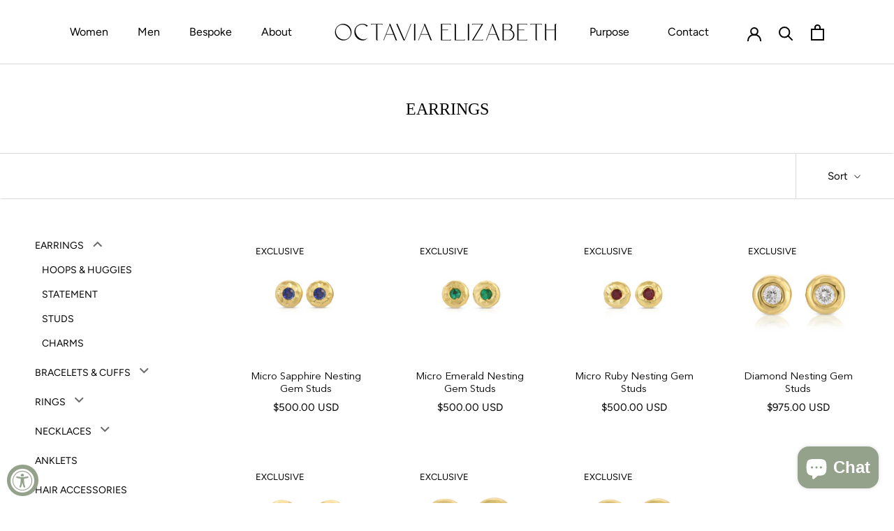

--- FILE ---
content_type: text/html; charset=utf-8
request_url: https://www.octaviaelizabeth.com/collections/earrings/Studs
body_size: 27097
content:
<!doctype html>

<html class="no-js" lang="en">
  <head>
    <meta charset="utf-8"> 
    <meta http-equiv="X-UA-Compatible" content="IE=edge,chrome=1">
    <meta name="viewport" content="width=device-width, initial-scale=1.0, height=device-height, minimum-scale=1.0, maximum-scale=1.0">
    <meta name="theme-color" content="">

    <title>
      Earrings &ndash; Tagged &quot;Studs&quot; &ndash; Octavia Elizabeth
    </title><link rel="canonical" href="https://www.octaviaelizabeth.com/collections/earrings/studs"><link rel="shortcut icon" href="//www.octaviaelizabeth.com/cdn/shop/files/brownlogo_96x.png?v=1613707699" type="image/png"><meta property="og:type" content="website">
  <meta property="og:title" content="Earrings">
  <meta property="og:image" content="http://www.octaviaelizabeth.com/cdn/shop/collections/Earrings.jpg?v=1683949277">
  <meta property="og:image:secure_url" content="https://www.octaviaelizabeth.com/cdn/shop/collections/Earrings.jpg?v=1683949277">
  <meta property="og:image:width" content="2500">
  <meta property="og:image:height" content="2500"><meta property="og:url" content="https://www.octaviaelizabeth.com/collections/earrings/studs">
<meta property="og:site_name" content="Octavia Elizabeth"><meta name="twitter:card" content="summary"><meta name="twitter:title" content="Earrings">
  <meta name="twitter:description" content="">
  <meta name="twitter:image" content="https://www.octaviaelizabeth.com/cdn/shop/collections/Earrings_600x600_crop_center.jpg?v=1683949277">
    <style>
  @font-face {
  font-family: Figtree;
  font-weight: 400;
  font-style: normal;
  font-display: fallback;
  src: url("//www.octaviaelizabeth.com/cdn/fonts/figtree/figtree_n4.3c0838aba1701047e60be6a99a1b0a40ce9b8419.woff2") format("woff2"),
       url("//www.octaviaelizabeth.com/cdn/fonts/figtree/figtree_n4.c0575d1db21fc3821f17fd6617d3dee552312137.woff") format("woff");
}

  @font-face {
  font-family: Figtree;
  font-weight: 400;
  font-style: normal;
  font-display: fallback;
  src: url("//www.octaviaelizabeth.com/cdn/fonts/figtree/figtree_n4.3c0838aba1701047e60be6a99a1b0a40ce9b8419.woff2") format("woff2"),
       url("//www.octaviaelizabeth.com/cdn/fonts/figtree/figtree_n4.c0575d1db21fc3821f17fd6617d3dee552312137.woff") format("woff");
}


  @font-face {
  font-family: Figtree;
  font-weight: 700;
  font-style: normal;
  font-display: fallback;
  src: url("//www.octaviaelizabeth.com/cdn/fonts/figtree/figtree_n7.2fd9bfe01586148e644724096c9d75e8c7a90e55.woff2") format("woff2"),
       url("//www.octaviaelizabeth.com/cdn/fonts/figtree/figtree_n7.ea05de92d862f9594794ab281c4c3a67501ef5fc.woff") format("woff");
}

  @font-face {
  font-family: Figtree;
  font-weight: 400;
  font-style: italic;
  font-display: fallback;
  src: url("//www.octaviaelizabeth.com/cdn/fonts/figtree/figtree_i4.89f7a4275c064845c304a4cf8a4a586060656db2.woff2") format("woff2"),
       url("//www.octaviaelizabeth.com/cdn/fonts/figtree/figtree_i4.6f955aaaafc55a22ffc1f32ecf3756859a5ad3e2.woff") format("woff");
}

  @font-face {
  font-family: Figtree;
  font-weight: 700;
  font-style: italic;
  font-display: fallback;
  src: url("//www.octaviaelizabeth.com/cdn/fonts/figtree/figtree_i7.06add7096a6f2ab742e09ec7e498115904eda1fe.woff2") format("woff2"),
       url("//www.octaviaelizabeth.com/cdn/fonts/figtree/figtree_i7.ee584b5fcaccdbb5518c0228158941f8df81b101.woff") format("woff");
}


  :root {
    --heading-font-family : Figtree, sans-serif;
    --heading-font-weight : 400;
    --heading-font-style  : normal;

    --text-font-family : Figtree, sans-serif;
    --text-font-weight : 400;
    --text-font-style  : normal;

    --base-text-font-size   : 16px;
    --default-text-font-size: 14px;--background          : #ffffff;
    --background-rgb      : 255, 255, 255;
    --light-background    : #ffffff;
    --light-background-rgb: 255, 255, 255;
    --heading-color       : #000000;
    --text-color          : #000000;
    --text-color-rgb      : 0, 0, 0;
    --text-color-light    : #000000;
    --text-color-light-rgb: 0, 0, 0;
    --link-color          : #000000;
    --link-color-rgb      : 0, 0, 0;
    --border-color        : #d9d9d9;
    --border-color-rgb    : 217, 217, 217;

    --button-background    : #000000;
    --button-background-rgb: 0, 0, 0;
    --button-text-color    : #ffffff;

    --header-background       : #ffffff;
    --header-heading-color    : #000000;
    --header-light-text-color : #000000;
    --header-border-color     : #d9d9d9;

    --footer-background    : #ffffff;
    --footer-text-color    : #000000;
    --footer-heading-color : #000000;
    --footer-border-color  : #d9d9d9;

    --navigation-background      : #000000;
    --navigation-background-rgb  : 0, 0, 0;
    --navigation-text-color      : #ffffff;
    --navigation-text-color-light: rgba(255, 255, 255, 0.5);
    --navigation-border-color    : rgba(255, 255, 255, 0.25);

    --newsletter-popup-background     : #95a28b;
    --newsletter-popup-text-color     : #ffffff;
    --newsletter-popup-text-color-rgb : 255, 255, 255;

    --secondary-elements-background       : #000000;
    --secondary-elements-background-rgb   : 0, 0, 0;
    --secondary-elements-text-color       : #ffffff;
    --secondary-elements-text-color-light : rgba(255, 255, 255, 0.5);
    --secondary-elements-border-color     : rgba(255, 255, 255, 0.25);

    --product-sale-price-color    : #000000;
    --product-sale-price-color-rgb: 0, 0, 0;
    --product-star-rating: #ffffff;

    /* Shopify related variables */
    --payment-terms-background-color: #ffffff;

    /* Products */

    --horizontal-spacing-four-products-per-row: 60px;
        --horizontal-spacing-two-products-per-row : 60px;

    --vertical-spacing-four-products-per-row: 60px;
        --vertical-spacing-two-products-per-row : 75px;

    /* Animation */
    --drawer-transition-timing: cubic-bezier(0.645, 0.045, 0.355, 1);
    --header-base-height: 80px; /* We set a default for browsers that do not support CSS variables */

    /* Cursors */
    --cursor-zoom-in-svg    : url(//www.octaviaelizabeth.com/cdn/shop/t/23/assets/cursor-zoom-in.svg?v=100326362725928540331739983058);
    --cursor-zoom-in-2x-svg : url(//www.octaviaelizabeth.com/cdn/shop/t/23/assets/cursor-zoom-in-2x.svg?v=71919207650934979201739983058);
  }
</style>

<script>
  // IE11 does not have support for CSS variables, so we have to polyfill them
  if (!(((window || {}).CSS || {}).supports && window.CSS.supports('(--a: 0)'))) {
    const script = document.createElement('script');
    script.type = 'text/javascript';
    script.src = 'https://cdn.jsdelivr.net/npm/css-vars-ponyfill@2';
    script.onload = function() {
      cssVars({});
    };

    document.getElementsByTagName('head')[0].appendChild(script);
  }
</script>

    <script>window.performance && window.performance.mark && window.performance.mark('shopify.content_for_header.start');</script><meta name="facebook-domain-verification" content="5vbakjavdqh2it1pecu3gg52vmif3x">
<meta name="facebook-domain-verification" content="jz1usiffg5isgzp0sumclhcagzbd63">
<meta id="shopify-digital-wallet" name="shopify-digital-wallet" content="/9196306532/digital_wallets/dialog">
<meta name="shopify-checkout-api-token" content="9886e01b7832d1cd23b9b4a06761e198">
<link rel="alternate" type="application/atom+xml" title="Feed" href="/collections/earrings/Studs.atom" />
<link rel="alternate" type="application/json+oembed" href="https://www.octaviaelizabeth.com/collections/earrings/studs.oembed">
<script async="async" src="/checkouts/internal/preloads.js?locale=en-US"></script>
<link rel="preconnect" href="https://shop.app" crossorigin="anonymous">
<script async="async" src="https://shop.app/checkouts/internal/preloads.js?locale=en-US&shop_id=9196306532" crossorigin="anonymous"></script>
<script id="apple-pay-shop-capabilities" type="application/json">{"shopId":9196306532,"countryCode":"US","currencyCode":"USD","merchantCapabilities":["supports3DS"],"merchantId":"gid:\/\/shopify\/Shop\/9196306532","merchantName":"Octavia Elizabeth","requiredBillingContactFields":["postalAddress","email","phone"],"requiredShippingContactFields":["postalAddress","email","phone"],"shippingType":"shipping","supportedNetworks":["visa","masterCard","amex","discover","elo","jcb"],"total":{"type":"pending","label":"Octavia Elizabeth","amount":"1.00"},"shopifyPaymentsEnabled":true,"supportsSubscriptions":true}</script>
<script id="shopify-features" type="application/json">{"accessToken":"9886e01b7832d1cd23b9b4a06761e198","betas":["rich-media-storefront-analytics"],"domain":"www.octaviaelizabeth.com","predictiveSearch":true,"shopId":9196306532,"locale":"en"}</script>
<script>var Shopify = Shopify || {};
Shopify.shop = "octaviaelizabeth-jewelry.myshopify.com";
Shopify.locale = "en";
Shopify.currency = {"active":"USD","rate":"1.0"};
Shopify.country = "US";
Shopify.theme = {"name":"Trinacle | Prestige | High to Low Products","id":144844783765,"schema_name":"Prestige","schema_version":"6.0.0","theme_store_id":855,"role":"main"};
Shopify.theme.handle = "null";
Shopify.theme.style = {"id":null,"handle":null};
Shopify.cdnHost = "www.octaviaelizabeth.com/cdn";
Shopify.routes = Shopify.routes || {};
Shopify.routes.root = "/";</script>
<script type="module">!function(o){(o.Shopify=o.Shopify||{}).modules=!0}(window);</script>
<script>!function(o){function n(){var o=[];function n(){o.push(Array.prototype.slice.apply(arguments))}return n.q=o,n}var t=o.Shopify=o.Shopify||{};t.loadFeatures=n(),t.autoloadFeatures=n()}(window);</script>
<script>
  window.ShopifyPay = window.ShopifyPay || {};
  window.ShopifyPay.apiHost = "shop.app\/pay";
  window.ShopifyPay.redirectState = null;
</script>
<script id="shop-js-analytics" type="application/json">{"pageType":"collection"}</script>
<script defer="defer" async type="module" src="//www.octaviaelizabeth.com/cdn/shopifycloud/shop-js/modules/v2/client.init-shop-cart-sync_BT-GjEfc.en.esm.js"></script>
<script defer="defer" async type="module" src="//www.octaviaelizabeth.com/cdn/shopifycloud/shop-js/modules/v2/chunk.common_D58fp_Oc.esm.js"></script>
<script defer="defer" async type="module" src="//www.octaviaelizabeth.com/cdn/shopifycloud/shop-js/modules/v2/chunk.modal_xMitdFEc.esm.js"></script>
<script type="module">
  await import("//www.octaviaelizabeth.com/cdn/shopifycloud/shop-js/modules/v2/client.init-shop-cart-sync_BT-GjEfc.en.esm.js");
await import("//www.octaviaelizabeth.com/cdn/shopifycloud/shop-js/modules/v2/chunk.common_D58fp_Oc.esm.js");
await import("//www.octaviaelizabeth.com/cdn/shopifycloud/shop-js/modules/v2/chunk.modal_xMitdFEc.esm.js");

  window.Shopify.SignInWithShop?.initShopCartSync?.({"fedCMEnabled":true,"windoidEnabled":true});

</script>
<script>
  window.Shopify = window.Shopify || {};
  if (!window.Shopify.featureAssets) window.Shopify.featureAssets = {};
  window.Shopify.featureAssets['shop-js'] = {"shop-cart-sync":["modules/v2/client.shop-cart-sync_DZOKe7Ll.en.esm.js","modules/v2/chunk.common_D58fp_Oc.esm.js","modules/v2/chunk.modal_xMitdFEc.esm.js"],"init-fed-cm":["modules/v2/client.init-fed-cm_B6oLuCjv.en.esm.js","modules/v2/chunk.common_D58fp_Oc.esm.js","modules/v2/chunk.modal_xMitdFEc.esm.js"],"shop-cash-offers":["modules/v2/client.shop-cash-offers_D2sdYoxE.en.esm.js","modules/v2/chunk.common_D58fp_Oc.esm.js","modules/v2/chunk.modal_xMitdFEc.esm.js"],"shop-login-button":["modules/v2/client.shop-login-button_QeVjl5Y3.en.esm.js","modules/v2/chunk.common_D58fp_Oc.esm.js","modules/v2/chunk.modal_xMitdFEc.esm.js"],"pay-button":["modules/v2/client.pay-button_DXTOsIq6.en.esm.js","modules/v2/chunk.common_D58fp_Oc.esm.js","modules/v2/chunk.modal_xMitdFEc.esm.js"],"shop-button":["modules/v2/client.shop-button_DQZHx9pm.en.esm.js","modules/v2/chunk.common_D58fp_Oc.esm.js","modules/v2/chunk.modal_xMitdFEc.esm.js"],"avatar":["modules/v2/client.avatar_BTnouDA3.en.esm.js"],"init-windoid":["modules/v2/client.init-windoid_CR1B-cfM.en.esm.js","modules/v2/chunk.common_D58fp_Oc.esm.js","modules/v2/chunk.modal_xMitdFEc.esm.js"],"init-shop-for-new-customer-accounts":["modules/v2/client.init-shop-for-new-customer-accounts_C_vY_xzh.en.esm.js","modules/v2/client.shop-login-button_QeVjl5Y3.en.esm.js","modules/v2/chunk.common_D58fp_Oc.esm.js","modules/v2/chunk.modal_xMitdFEc.esm.js"],"init-shop-email-lookup-coordinator":["modules/v2/client.init-shop-email-lookup-coordinator_BI7n9ZSv.en.esm.js","modules/v2/chunk.common_D58fp_Oc.esm.js","modules/v2/chunk.modal_xMitdFEc.esm.js"],"init-shop-cart-sync":["modules/v2/client.init-shop-cart-sync_BT-GjEfc.en.esm.js","modules/v2/chunk.common_D58fp_Oc.esm.js","modules/v2/chunk.modal_xMitdFEc.esm.js"],"shop-toast-manager":["modules/v2/client.shop-toast-manager_DiYdP3xc.en.esm.js","modules/v2/chunk.common_D58fp_Oc.esm.js","modules/v2/chunk.modal_xMitdFEc.esm.js"],"init-customer-accounts":["modules/v2/client.init-customer-accounts_D9ZNqS-Q.en.esm.js","modules/v2/client.shop-login-button_QeVjl5Y3.en.esm.js","modules/v2/chunk.common_D58fp_Oc.esm.js","modules/v2/chunk.modal_xMitdFEc.esm.js"],"init-customer-accounts-sign-up":["modules/v2/client.init-customer-accounts-sign-up_iGw4briv.en.esm.js","modules/v2/client.shop-login-button_QeVjl5Y3.en.esm.js","modules/v2/chunk.common_D58fp_Oc.esm.js","modules/v2/chunk.modal_xMitdFEc.esm.js"],"shop-follow-button":["modules/v2/client.shop-follow-button_CqMgW2wH.en.esm.js","modules/v2/chunk.common_D58fp_Oc.esm.js","modules/v2/chunk.modal_xMitdFEc.esm.js"],"checkout-modal":["modules/v2/client.checkout-modal_xHeaAweL.en.esm.js","modules/v2/chunk.common_D58fp_Oc.esm.js","modules/v2/chunk.modal_xMitdFEc.esm.js"],"shop-login":["modules/v2/client.shop-login_D91U-Q7h.en.esm.js","modules/v2/chunk.common_D58fp_Oc.esm.js","modules/v2/chunk.modal_xMitdFEc.esm.js"],"lead-capture":["modules/v2/client.lead-capture_BJmE1dJe.en.esm.js","modules/v2/chunk.common_D58fp_Oc.esm.js","modules/v2/chunk.modal_xMitdFEc.esm.js"],"payment-terms":["modules/v2/client.payment-terms_Ci9AEqFq.en.esm.js","modules/v2/chunk.common_D58fp_Oc.esm.js","modules/v2/chunk.modal_xMitdFEc.esm.js"]};
</script>
<script>(function() {
  var isLoaded = false;
  function asyncLoad() {
    if (isLoaded) return;
    isLoaded = true;
    var urls = ["https:\/\/accessibly.onthemapmarketing.com\/public\/widget\/run.js?shop=octaviaelizabeth-jewelry.myshopify.com","https:\/\/zooomyapps.com\/wishlist\/ZooomyOrders.js?shop=octaviaelizabeth-jewelry.myshopify.com","https:\/\/static.klaviyo.com\/onsite\/js\/klaviyo.js?company_id=KXdJtP\u0026shop=octaviaelizabeth-jewelry.myshopify.com","https:\/\/static.klaviyo.com\/onsite\/js\/klaviyo.js?company_id=KXdJtP\u0026shop=octaviaelizabeth-jewelry.myshopify.com"];
    for (var i = 0; i < urls.length; i++) {
      var s = document.createElement('script');
      s.type = 'text/javascript';
      s.async = true;
      s.src = urls[i];
      var x = document.getElementsByTagName('script')[0];
      x.parentNode.insertBefore(s, x);
    }
  };
  if(window.attachEvent) {
    window.attachEvent('onload', asyncLoad);
  } else {
    window.addEventListener('load', asyncLoad, false);
  }
})();</script>
<script id="__st">var __st={"a":9196306532,"offset":-28800,"reqid":"6faed5c3-f73b-43ff-adc5-476ac55b4773-1769375839","pageurl":"www.octaviaelizabeth.com\/collections\/earrings\/Studs","u":"74c29912659b","p":"collection","rtyp":"collection","rid":157621977188};</script>
<script>window.ShopifyPaypalV4VisibilityTracking = true;</script>
<script id="captcha-bootstrap">!function(){'use strict';const t='contact',e='account',n='new_comment',o=[[t,t],['blogs',n],['comments',n],[t,'customer']],c=[[e,'customer_login'],[e,'guest_login'],[e,'recover_customer_password'],[e,'create_customer']],r=t=>t.map((([t,e])=>`form[action*='/${t}']:not([data-nocaptcha='true']) input[name='form_type'][value='${e}']`)).join(','),a=t=>()=>t?[...document.querySelectorAll(t)].map((t=>t.form)):[];function s(){const t=[...o],e=r(t);return a(e)}const i='password',u='form_key',d=['recaptcha-v3-token','g-recaptcha-response','h-captcha-response',i],f=()=>{try{return window.sessionStorage}catch{return}},m='__shopify_v',_=t=>t.elements[u];function p(t,e,n=!1){try{const o=window.sessionStorage,c=JSON.parse(o.getItem(e)),{data:r}=function(t){const{data:e,action:n}=t;return t[m]||n?{data:e,action:n}:{data:t,action:n}}(c);for(const[e,n]of Object.entries(r))t.elements[e]&&(t.elements[e].value=n);n&&o.removeItem(e)}catch(o){console.error('form repopulation failed',{error:o})}}const l='form_type',E='cptcha';function T(t){t.dataset[E]=!0}const w=window,h=w.document,L='Shopify',v='ce_forms',y='captcha';let A=!1;((t,e)=>{const n=(g='f06e6c50-85a8-45c8-87d0-21a2b65856fe',I='https://cdn.shopify.com/shopifycloud/storefront-forms-hcaptcha/ce_storefront_forms_captcha_hcaptcha.v1.5.2.iife.js',D={infoText:'Protected by hCaptcha',privacyText:'Privacy',termsText:'Terms'},(t,e,n)=>{const o=w[L][v],c=o.bindForm;if(c)return c(t,g,e,D).then(n);var r;o.q.push([[t,g,e,D],n]),r=I,A||(h.body.append(Object.assign(h.createElement('script'),{id:'captcha-provider',async:!0,src:r})),A=!0)});var g,I,D;w[L]=w[L]||{},w[L][v]=w[L][v]||{},w[L][v].q=[],w[L][y]=w[L][y]||{},w[L][y].protect=function(t,e){n(t,void 0,e),T(t)},Object.freeze(w[L][y]),function(t,e,n,w,h,L){const[v,y,A,g]=function(t,e,n){const i=e?o:[],u=t?c:[],d=[...i,...u],f=r(d),m=r(i),_=r(d.filter((([t,e])=>n.includes(e))));return[a(f),a(m),a(_),s()]}(w,h,L),I=t=>{const e=t.target;return e instanceof HTMLFormElement?e:e&&e.form},D=t=>v().includes(t);t.addEventListener('submit',(t=>{const e=I(t);if(!e)return;const n=D(e)&&!e.dataset.hcaptchaBound&&!e.dataset.recaptchaBound,o=_(e),c=g().includes(e)&&(!o||!o.value);(n||c)&&t.preventDefault(),c&&!n&&(function(t){try{if(!f())return;!function(t){const e=f();if(!e)return;const n=_(t);if(!n)return;const o=n.value;o&&e.removeItem(o)}(t);const e=Array.from(Array(32),(()=>Math.random().toString(36)[2])).join('');!function(t,e){_(t)||t.append(Object.assign(document.createElement('input'),{type:'hidden',name:u})),t.elements[u].value=e}(t,e),function(t,e){const n=f();if(!n)return;const o=[...t.querySelectorAll(`input[type='${i}']`)].map((({name:t})=>t)),c=[...d,...o],r={};for(const[a,s]of new FormData(t).entries())c.includes(a)||(r[a]=s);n.setItem(e,JSON.stringify({[m]:1,action:t.action,data:r}))}(t,e)}catch(e){console.error('failed to persist form',e)}}(e),e.submit())}));const S=(t,e)=>{t&&!t.dataset[E]&&(n(t,e.some((e=>e===t))),T(t))};for(const o of['focusin','change'])t.addEventListener(o,(t=>{const e=I(t);D(e)&&S(e,y())}));const B=e.get('form_key'),M=e.get(l),P=B&&M;t.addEventListener('DOMContentLoaded',(()=>{const t=y();if(P)for(const e of t)e.elements[l].value===M&&p(e,B);[...new Set([...A(),...v().filter((t=>'true'===t.dataset.shopifyCaptcha))])].forEach((e=>S(e,t)))}))}(h,new URLSearchParams(w.location.search),n,t,e,['guest_login'])})(!0,!0)}();</script>
<script integrity="sha256-4kQ18oKyAcykRKYeNunJcIwy7WH5gtpwJnB7kiuLZ1E=" data-source-attribution="shopify.loadfeatures" defer="defer" src="//www.octaviaelizabeth.com/cdn/shopifycloud/storefront/assets/storefront/load_feature-a0a9edcb.js" crossorigin="anonymous"></script>
<script crossorigin="anonymous" defer="defer" src="//www.octaviaelizabeth.com/cdn/shopifycloud/storefront/assets/shopify_pay/storefront-65b4c6d7.js?v=20250812"></script>
<script data-source-attribution="shopify.dynamic_checkout.dynamic.init">var Shopify=Shopify||{};Shopify.PaymentButton=Shopify.PaymentButton||{isStorefrontPortableWallets:!0,init:function(){window.Shopify.PaymentButton.init=function(){};var t=document.createElement("script");t.src="https://www.octaviaelizabeth.com/cdn/shopifycloud/portable-wallets/latest/portable-wallets.en.js",t.type="module",document.head.appendChild(t)}};
</script>
<script data-source-attribution="shopify.dynamic_checkout.buyer_consent">
  function portableWalletsHideBuyerConsent(e){var t=document.getElementById("shopify-buyer-consent"),n=document.getElementById("shopify-subscription-policy-button");t&&n&&(t.classList.add("hidden"),t.setAttribute("aria-hidden","true"),n.removeEventListener("click",e))}function portableWalletsShowBuyerConsent(e){var t=document.getElementById("shopify-buyer-consent"),n=document.getElementById("shopify-subscription-policy-button");t&&n&&(t.classList.remove("hidden"),t.removeAttribute("aria-hidden"),n.addEventListener("click",e))}window.Shopify?.PaymentButton&&(window.Shopify.PaymentButton.hideBuyerConsent=portableWalletsHideBuyerConsent,window.Shopify.PaymentButton.showBuyerConsent=portableWalletsShowBuyerConsent);
</script>
<script data-source-attribution="shopify.dynamic_checkout.cart.bootstrap">document.addEventListener("DOMContentLoaded",(function(){function t(){return document.querySelector("shopify-accelerated-checkout-cart, shopify-accelerated-checkout")}if(t())Shopify.PaymentButton.init();else{new MutationObserver((function(e,n){t()&&(Shopify.PaymentButton.init(),n.disconnect())})).observe(document.body,{childList:!0,subtree:!0})}}));
</script>
<script id='scb4127' type='text/javascript' async='' src='https://www.octaviaelizabeth.com/cdn/shopifycloud/privacy-banner/storefront-banner.js'></script><link id="shopify-accelerated-checkout-styles" rel="stylesheet" media="screen" href="https://www.octaviaelizabeth.com/cdn/shopifycloud/portable-wallets/latest/accelerated-checkout-backwards-compat.css" crossorigin="anonymous">
<style id="shopify-accelerated-checkout-cart">
        #shopify-buyer-consent {
  margin-top: 1em;
  display: inline-block;
  width: 100%;
}

#shopify-buyer-consent.hidden {
  display: none;
}

#shopify-subscription-policy-button {
  background: none;
  border: none;
  padding: 0;
  text-decoration: underline;
  font-size: inherit;
  cursor: pointer;
}

#shopify-subscription-policy-button::before {
  box-shadow: none;
}

      </style>

<script>window.performance && window.performance.mark && window.performance.mark('shopify.content_for_header.end');</script>
    <link rel="stylesheet" href="https://pro.fontawesome.com/releases/v5.10.0/css/all.css"/>
    <link rel="stylesheet" href="https://cdn.jsdelivr.net/npm/bootstrap@5.0.2/dist/css/bootstrap.min.css"/>
    <link rel="stylesheet" href="//www.octaviaelizabeth.com/cdn/shop/t/23/assets/header-new.css?v=138281759262911210111739983058">
    <link rel="stylesheet" href="//www.octaviaelizabeth.com/cdn/shop/t/23/assets/theme.css?v=49834359459314075611739983058">
    <link rel="stylesheet" href="//www.octaviaelizabeth.com/cdn/shop/t/23/assets/custom.css?v=156825510575568740851739983058">
    <link rel="stylesheet" href="//www.octaviaelizabeth.com/cdn/shop/t/23/assets/custom-Home.css?v=119885048524503621341739983058">
    <link rel="stylesheet" href="//www.octaviaelizabeth.com/cdn/shop/t/23/assets/New-Home.css?v=166696436018336806581739983058">
    <link rel="stylesheet" href="//www.octaviaelizabeth.com/cdn/shop/t/23/assets/price-request.css?v=85466798363533377121739983058">
    <script>// This allows to expose several variables to the global scope, to be used in scripts
      window.theme = {
        pageType: "collection",
        moneyFormat: "${{amount}}",
        moneyWithCurrencyFormat: "${{amount}} USD",
        currencyCodeEnabled: true,
        productImageSize: "square",
        searchMode: "product",
        showPageTransition: false,
        showElementStaggering: false,
        showImageZooming: false
      };

      window.routes = {
        rootUrl: "\/",
        rootUrlWithoutSlash: '',
        cartUrl: "\/cart",
        cartAddUrl: "\/cart\/add",
        cartChangeUrl: "\/cart\/change",
        searchUrl: "\/search",
        productRecommendationsUrl: "\/recommendations\/products"
      };

      window.languages = {
        cartAddNote: "Add Order Note",
        cartEditNote: "Edit Order Note",
        productImageLoadingError: "This image could not be loaded. Please try to reload the page.",
        productFormAddToCart: "Add to cart",
        productFormUnavailable: "Unavailable",
        productFormSoldOut: "Sold Out",
        shippingEstimatorOneResult: "1 option available:",
        shippingEstimatorMoreResults: "{{count}} options available:",
        shippingEstimatorNoResults: "No shipping could be found"
      };

      window.lazySizesConfig = {
        loadHidden: false,
        hFac: 0.5,
        expFactor: 2,
        ricTimeout: 150,
        lazyClass: 'Image--lazyLoad',
        loadingClass: 'Image--lazyLoading',
        loadedClass: 'Image--lazyLoaded'
      };

      document.documentElement.className = document.documentElement.className.replace('no-js', 'js');
      document.documentElement.style.setProperty('--window-height', window.innerHeight + 'px');

      // We do a quick detection of some features (we could use Modernizr but for so little...)
      (function() {
        document.documentElement.className += ((window.CSS && window.CSS.supports('(position: sticky) or (position: -webkit-sticky)')) ? ' supports-sticky' : ' no-supports-sticky');
        document.documentElement.className += (window.matchMedia('(-moz-touch-enabled: 1), (hover: none)')).matches ? ' no-supports-hover' : ' supports-hover';
      }());

      
    </script>

    <script src="//www.octaviaelizabeth.com/cdn/shop/t/23/assets/lazysizes.min.js?v=174358363404432586981739983058" async></script><script src="//www.octaviaelizabeth.com/cdn/shop/t/23/assets/libs.min.js?v=26178543184394469741739983058" defer></script>
    <script src="//www.octaviaelizabeth.com/cdn/shop/t/23/assets/theme.js?v=24122939957690793171739983058" defer></script>
   <script src="https://cdnjs.cloudflare.com/ajax/libs/jquery/3.6.0/jquery.min.js"></script>
    <script src="https://cdn.jsdelivr.net/npm/bootstrap@5.0.2/dist/js/bootstrap.bundle.min.js" defer></script>
    <script src="//www.octaviaelizabeth.com/cdn/shop/t/23/assets/custom.js?v=112616279298154036871739983058" defer></script>
    <script src="//www.octaviaelizabeth.com/cdn/shop/t/23/assets/New-Home.js?v=48248639577593197851739983058" defer></script>
      <script src="//www.octaviaelizabeth.com/cdn/shop/t/23/assets/request-popup.js?v=139466738260303094491739983058" defer></script>

    <script>
      (function () {
        window.onpageshow = function() {
          if (window.theme.showPageTransition) {
            var pageTransition = document.querySelector('.PageTransition');

            if (pageTransition) {
              pageTransition.style.visibility = 'visible';
              pageTransition.style.opacity = '0';
            }
          }

          // When the page is loaded from the cache, we have to reload the cart content
          document.documentElement.dispatchEvent(new CustomEvent('cart:refresh', {
            bubbles: true
          }));
        };
      })();
    </script>

    


  <script type="application/ld+json">
  {
    "@context": "http://schema.org",
    "@type": "BreadcrumbList",
  "itemListElement": [{
      "@type": "ListItem",
      "position": 1,
      "name": "Home",
      "item": "https://www.octaviaelizabeth.com"
    },{
          "@type": "ListItem",
          "position": 2,
          "name": "Earrings",
          "item": "https://www.octaviaelizabeth.com/collections/earrings"
        }]
  }
  </script>

  <!-- BEGIN app block: shopify://apps/klaviyo-email-marketing-sms/blocks/klaviyo-onsite-embed/2632fe16-c075-4321-a88b-50b567f42507 -->












  <script async src="https://static.klaviyo.com/onsite/js/KXdJtP/klaviyo.js?company_id=KXdJtP"></script>
  <script>!function(){if(!window.klaviyo){window._klOnsite=window._klOnsite||[];try{window.klaviyo=new Proxy({},{get:function(n,i){return"push"===i?function(){var n;(n=window._klOnsite).push.apply(n,arguments)}:function(){for(var n=arguments.length,o=new Array(n),w=0;w<n;w++)o[w]=arguments[w];var t="function"==typeof o[o.length-1]?o.pop():void 0,e=new Promise((function(n){window._klOnsite.push([i].concat(o,[function(i){t&&t(i),n(i)}]))}));return e}}})}catch(n){window.klaviyo=window.klaviyo||[],window.klaviyo.push=function(){var n;(n=window._klOnsite).push.apply(n,arguments)}}}}();</script>

  




  <script>
    window.klaviyoReviewsProductDesignMode = false
  </script>







<!-- END app block --><script src="https://cdn.shopify.com/extensions/e8878072-2f6b-4e89-8082-94b04320908d/inbox-1254/assets/inbox-chat-loader.js" type="text/javascript" defer="defer"></script>
<script src="https://cdn.shopify.com/extensions/019a0131-ca1b-7172-a6b1-2fadce39ca6e/accessibly-28/assets/acc-main.js" type="text/javascript" defer="defer"></script>
<link href="https://monorail-edge.shopifysvc.com" rel="dns-prefetch">
<script>(function(){if ("sendBeacon" in navigator && "performance" in window) {try {var session_token_from_headers = performance.getEntriesByType('navigation')[0].serverTiming.find(x => x.name == '_s').description;} catch {var session_token_from_headers = undefined;}var session_cookie_matches = document.cookie.match(/_shopify_s=([^;]*)/);var session_token_from_cookie = session_cookie_matches && session_cookie_matches.length === 2 ? session_cookie_matches[1] : "";var session_token = session_token_from_headers || session_token_from_cookie || "";function handle_abandonment_event(e) {var entries = performance.getEntries().filter(function(entry) {return /monorail-edge.shopifysvc.com/.test(entry.name);});if (!window.abandonment_tracked && entries.length === 0) {window.abandonment_tracked = true;var currentMs = Date.now();var navigation_start = performance.timing.navigationStart;var payload = {shop_id: 9196306532,url: window.location.href,navigation_start,duration: currentMs - navigation_start,session_token,page_type: "collection"};window.navigator.sendBeacon("https://monorail-edge.shopifysvc.com/v1/produce", JSON.stringify({schema_id: "online_store_buyer_site_abandonment/1.1",payload: payload,metadata: {event_created_at_ms: currentMs,event_sent_at_ms: currentMs}}));}}window.addEventListener('pagehide', handle_abandonment_event);}}());</script>
<script id="web-pixels-manager-setup">(function e(e,d,r,n,o){if(void 0===o&&(o={}),!Boolean(null===(a=null===(i=window.Shopify)||void 0===i?void 0:i.analytics)||void 0===a?void 0:a.replayQueue)){var i,a;window.Shopify=window.Shopify||{};var t=window.Shopify;t.analytics=t.analytics||{};var s=t.analytics;s.replayQueue=[],s.publish=function(e,d,r){return s.replayQueue.push([e,d,r]),!0};try{self.performance.mark("wpm:start")}catch(e){}var l=function(){var e={modern:/Edge?\/(1{2}[4-9]|1[2-9]\d|[2-9]\d{2}|\d{4,})\.\d+(\.\d+|)|Firefox\/(1{2}[4-9]|1[2-9]\d|[2-9]\d{2}|\d{4,})\.\d+(\.\d+|)|Chrom(ium|e)\/(9{2}|\d{3,})\.\d+(\.\d+|)|(Maci|X1{2}).+ Version\/(15\.\d+|(1[6-9]|[2-9]\d|\d{3,})\.\d+)([,.]\d+|)( \(\w+\)|)( Mobile\/\w+|) Safari\/|Chrome.+OPR\/(9{2}|\d{3,})\.\d+\.\d+|(CPU[ +]OS|iPhone[ +]OS|CPU[ +]iPhone|CPU IPhone OS|CPU iPad OS)[ +]+(15[._]\d+|(1[6-9]|[2-9]\d|\d{3,})[._]\d+)([._]\d+|)|Android:?[ /-](13[3-9]|1[4-9]\d|[2-9]\d{2}|\d{4,})(\.\d+|)(\.\d+|)|Android.+Firefox\/(13[5-9]|1[4-9]\d|[2-9]\d{2}|\d{4,})\.\d+(\.\d+|)|Android.+Chrom(ium|e)\/(13[3-9]|1[4-9]\d|[2-9]\d{2}|\d{4,})\.\d+(\.\d+|)|SamsungBrowser\/([2-9]\d|\d{3,})\.\d+/,legacy:/Edge?\/(1[6-9]|[2-9]\d|\d{3,})\.\d+(\.\d+|)|Firefox\/(5[4-9]|[6-9]\d|\d{3,})\.\d+(\.\d+|)|Chrom(ium|e)\/(5[1-9]|[6-9]\d|\d{3,})\.\d+(\.\d+|)([\d.]+$|.*Safari\/(?![\d.]+ Edge\/[\d.]+$))|(Maci|X1{2}).+ Version\/(10\.\d+|(1[1-9]|[2-9]\d|\d{3,})\.\d+)([,.]\d+|)( \(\w+\)|)( Mobile\/\w+|) Safari\/|Chrome.+OPR\/(3[89]|[4-9]\d|\d{3,})\.\d+\.\d+|(CPU[ +]OS|iPhone[ +]OS|CPU[ +]iPhone|CPU IPhone OS|CPU iPad OS)[ +]+(10[._]\d+|(1[1-9]|[2-9]\d|\d{3,})[._]\d+)([._]\d+|)|Android:?[ /-](13[3-9]|1[4-9]\d|[2-9]\d{2}|\d{4,})(\.\d+|)(\.\d+|)|Mobile Safari.+OPR\/([89]\d|\d{3,})\.\d+\.\d+|Android.+Firefox\/(13[5-9]|1[4-9]\d|[2-9]\d{2}|\d{4,})\.\d+(\.\d+|)|Android.+Chrom(ium|e)\/(13[3-9]|1[4-9]\d|[2-9]\d{2}|\d{4,})\.\d+(\.\d+|)|Android.+(UC? ?Browser|UCWEB|U3)[ /]?(15\.([5-9]|\d{2,})|(1[6-9]|[2-9]\d|\d{3,})\.\d+)\.\d+|SamsungBrowser\/(5\.\d+|([6-9]|\d{2,})\.\d+)|Android.+MQ{2}Browser\/(14(\.(9|\d{2,})|)|(1[5-9]|[2-9]\d|\d{3,})(\.\d+|))(\.\d+|)|K[Aa][Ii]OS\/(3\.\d+|([4-9]|\d{2,})\.\d+)(\.\d+|)/},d=e.modern,r=e.legacy,n=navigator.userAgent;return n.match(d)?"modern":n.match(r)?"legacy":"unknown"}(),u="modern"===l?"modern":"legacy",c=(null!=n?n:{modern:"",legacy:""})[u],f=function(e){return[e.baseUrl,"/wpm","/b",e.hashVersion,"modern"===e.buildTarget?"m":"l",".js"].join("")}({baseUrl:d,hashVersion:r,buildTarget:u}),m=function(e){var d=e.version,r=e.bundleTarget,n=e.surface,o=e.pageUrl,i=e.monorailEndpoint;return{emit:function(e){var a=e.status,t=e.errorMsg,s=(new Date).getTime(),l=JSON.stringify({metadata:{event_sent_at_ms:s},events:[{schema_id:"web_pixels_manager_load/3.1",payload:{version:d,bundle_target:r,page_url:o,status:a,surface:n,error_msg:t},metadata:{event_created_at_ms:s}}]});if(!i)return console&&console.warn&&console.warn("[Web Pixels Manager] No Monorail endpoint provided, skipping logging."),!1;try{return self.navigator.sendBeacon.bind(self.navigator)(i,l)}catch(e){}var u=new XMLHttpRequest;try{return u.open("POST",i,!0),u.setRequestHeader("Content-Type","text/plain"),u.send(l),!0}catch(e){return console&&console.warn&&console.warn("[Web Pixels Manager] Got an unhandled error while logging to Monorail."),!1}}}}({version:r,bundleTarget:l,surface:e.surface,pageUrl:self.location.href,monorailEndpoint:e.monorailEndpoint});try{o.browserTarget=l,function(e){var d=e.src,r=e.async,n=void 0===r||r,o=e.onload,i=e.onerror,a=e.sri,t=e.scriptDataAttributes,s=void 0===t?{}:t,l=document.createElement("script"),u=document.querySelector("head"),c=document.querySelector("body");if(l.async=n,l.src=d,a&&(l.integrity=a,l.crossOrigin="anonymous"),s)for(var f in s)if(Object.prototype.hasOwnProperty.call(s,f))try{l.dataset[f]=s[f]}catch(e){}if(o&&l.addEventListener("load",o),i&&l.addEventListener("error",i),u)u.appendChild(l);else{if(!c)throw new Error("Did not find a head or body element to append the script");c.appendChild(l)}}({src:f,async:!0,onload:function(){if(!function(){var e,d;return Boolean(null===(d=null===(e=window.Shopify)||void 0===e?void 0:e.analytics)||void 0===d?void 0:d.initialized)}()){var d=window.webPixelsManager.init(e)||void 0;if(d){var r=window.Shopify.analytics;r.replayQueue.forEach((function(e){var r=e[0],n=e[1],o=e[2];d.publishCustomEvent(r,n,o)})),r.replayQueue=[],r.publish=d.publishCustomEvent,r.visitor=d.visitor,r.initialized=!0}}},onerror:function(){return m.emit({status:"failed",errorMsg:"".concat(f," has failed to load")})},sri:function(e){var d=/^sha384-[A-Za-z0-9+/=]+$/;return"string"==typeof e&&d.test(e)}(c)?c:"",scriptDataAttributes:o}),m.emit({status:"loading"})}catch(e){m.emit({status:"failed",errorMsg:(null==e?void 0:e.message)||"Unknown error"})}}})({shopId: 9196306532,storefrontBaseUrl: "https://www.octaviaelizabeth.com",extensionsBaseUrl: "https://extensions.shopifycdn.com/cdn/shopifycloud/web-pixels-manager",monorailEndpoint: "https://monorail-edge.shopifysvc.com/unstable/produce_batch",surface: "storefront-renderer",enabledBetaFlags: ["2dca8a86"],webPixelsConfigList: [{"id":"1673724053","configuration":"{\"accountID\":\"KXdJtP\",\"webPixelConfig\":\"eyJlbmFibGVBZGRlZFRvQ2FydEV2ZW50cyI6IHRydWV9\"}","eventPayloadVersion":"v1","runtimeContext":"STRICT","scriptVersion":"524f6c1ee37bacdca7657a665bdca589","type":"APP","apiClientId":123074,"privacyPurposes":["ANALYTICS","MARKETING"],"dataSharingAdjustments":{"protectedCustomerApprovalScopes":["read_customer_address","read_customer_email","read_customer_name","read_customer_personal_data","read_customer_phone"]}},{"id":"1328742549","configuration":"{\"config\":\"{\\\"google_tag_ids\\\":[\\\"G-B28LLYB2LJ\\\"],\\\"target_country\\\":\\\"ZZ\\\",\\\"gtag_events\\\":[{\\\"type\\\":\\\"begin_checkout\\\",\\\"action_label\\\":\\\"G-B28LLYB2LJ\\\"},{\\\"type\\\":\\\"search\\\",\\\"action_label\\\":\\\"G-B28LLYB2LJ\\\"},{\\\"type\\\":\\\"view_item\\\",\\\"action_label\\\":\\\"G-B28LLYB2LJ\\\"},{\\\"type\\\":\\\"purchase\\\",\\\"action_label\\\":\\\"G-B28LLYB2LJ\\\"},{\\\"type\\\":\\\"page_view\\\",\\\"action_label\\\":\\\"G-B28LLYB2LJ\\\"},{\\\"type\\\":\\\"add_payment_info\\\",\\\"action_label\\\":\\\"G-B28LLYB2LJ\\\"},{\\\"type\\\":\\\"add_to_cart\\\",\\\"action_label\\\":\\\"G-B28LLYB2LJ\\\"}],\\\"enable_monitoring_mode\\\":false}\"}","eventPayloadVersion":"v1","runtimeContext":"OPEN","scriptVersion":"b2a88bafab3e21179ed38636efcd8a93","type":"APP","apiClientId":1780363,"privacyPurposes":[],"dataSharingAdjustments":{"protectedCustomerApprovalScopes":["read_customer_address","read_customer_email","read_customer_name","read_customer_personal_data","read_customer_phone"]}},{"id":"214827157","configuration":"{\"pixel_id\":\"394111717792785\",\"pixel_type\":\"facebook_pixel\",\"metaapp_system_user_token\":\"-\"}","eventPayloadVersion":"v1","runtimeContext":"OPEN","scriptVersion":"ca16bc87fe92b6042fbaa3acc2fbdaa6","type":"APP","apiClientId":2329312,"privacyPurposes":["ANALYTICS","MARKETING","SALE_OF_DATA"],"dataSharingAdjustments":{"protectedCustomerApprovalScopes":["read_customer_address","read_customer_email","read_customer_name","read_customer_personal_data","read_customer_phone"]}},{"id":"77234325","configuration":"{\"tagID\":\"2613839384663\"}","eventPayloadVersion":"v1","runtimeContext":"STRICT","scriptVersion":"18031546ee651571ed29edbe71a3550b","type":"APP","apiClientId":3009811,"privacyPurposes":["ANALYTICS","MARKETING","SALE_OF_DATA"],"dataSharingAdjustments":{"protectedCustomerApprovalScopes":["read_customer_address","read_customer_email","read_customer_name","read_customer_personal_data","read_customer_phone"]}},{"id":"113606805","eventPayloadVersion":"v1","runtimeContext":"LAX","scriptVersion":"1","type":"CUSTOM","privacyPurposes":["ANALYTICS"],"name":"Google Analytics tag (migrated)"},{"id":"shopify-app-pixel","configuration":"{}","eventPayloadVersion":"v1","runtimeContext":"STRICT","scriptVersion":"0450","apiClientId":"shopify-pixel","type":"APP","privacyPurposes":["ANALYTICS","MARKETING"]},{"id":"shopify-custom-pixel","eventPayloadVersion":"v1","runtimeContext":"LAX","scriptVersion":"0450","apiClientId":"shopify-pixel","type":"CUSTOM","privacyPurposes":["ANALYTICS","MARKETING"]}],isMerchantRequest: false,initData: {"shop":{"name":"Octavia Elizabeth","paymentSettings":{"currencyCode":"USD"},"myshopifyDomain":"octaviaelizabeth-jewelry.myshopify.com","countryCode":"US","storefrontUrl":"https:\/\/www.octaviaelizabeth.com"},"customer":null,"cart":null,"checkout":null,"productVariants":[],"purchasingCompany":null},},"https://www.octaviaelizabeth.com/cdn","fcfee988w5aeb613cpc8e4bc33m6693e112",{"modern":"","legacy":""},{"shopId":"9196306532","storefrontBaseUrl":"https:\/\/www.octaviaelizabeth.com","extensionBaseUrl":"https:\/\/extensions.shopifycdn.com\/cdn\/shopifycloud\/web-pixels-manager","surface":"storefront-renderer","enabledBetaFlags":"[\"2dca8a86\"]","isMerchantRequest":"false","hashVersion":"fcfee988w5aeb613cpc8e4bc33m6693e112","publish":"custom","events":"[[\"page_viewed\",{}],[\"collection_viewed\",{\"collection\":{\"id\":\"157621977188\",\"title\":\"Earrings\",\"productVariants\":[{\"price\":{\"amount\":500.0,\"currencyCode\":\"USD\"},\"product\":{\"title\":\"Micro Sapphire Nesting Gem Studs\",\"vendor\":\"Octavia Elizabeth\",\"id\":\"7652228169877\",\"untranslatedTitle\":\"Micro Sapphire Nesting Gem Studs\",\"url\":\"\/products\/nesting-gem-studs-micro-sapphire\",\"type\":\"Earrings\"},\"id\":\"42723578380437\",\"image\":{\"src\":\"\/\/www.octaviaelizabeth.com\/cdn\/shop\/products\/NestingGemStuds-Micro-Sapphire-SKUEASANG885.jpg?v=1662137767\"},\"sku\":\"EASANG885\",\"title\":\"Default Title\",\"untranslatedTitle\":\"Default Title\"},{\"price\":{\"amount\":500.0,\"currencyCode\":\"USD\"},\"product\":{\"title\":\"Micro Emerald Nesting Gem Studs\",\"vendor\":\"Octavia Elizabeth\",\"id\":\"7652367761557\",\"untranslatedTitle\":\"Micro Emerald Nesting Gem Studs\",\"url\":\"\/products\/nesting-gem-studs-micro-emerald\",\"type\":\"Earrings\"},\"id\":\"42724037099669\",\"image\":{\"src\":\"\/\/www.octaviaelizabeth.com\/cdn\/shop\/products\/NestingGemStuds-Micro-Emerald-SKUEAEMNG1041.jpg?v=1662147757\"},\"sku\":\"EAEMNG1041\",\"title\":\"Default Title\",\"untranslatedTitle\":\"Default Title\"},{\"price\":{\"amount\":500.0,\"currencyCode\":\"USD\"},\"product\":{\"title\":\"Micro Ruby Nesting Gem Studs\",\"vendor\":\"Octavia Elizabeth\",\"id\":\"7652370186389\",\"untranslatedTitle\":\"Micro Ruby Nesting Gem Studs\",\"url\":\"\/products\/nesting-gem-studs-micro-ruby\",\"type\":\"Earrings\"},\"id\":\"42724040212629\",\"image\":{\"src\":\"\/\/www.octaviaelizabeth.com\/cdn\/shop\/products\/NestingGemStuds-Micro-SKUEARUNG1021.jpg?v=1662147862\"},\"sku\":\"EARUNG102\",\"title\":\"Default Title\",\"untranslatedTitle\":\"Default Title\"},{\"price\":{\"amount\":975.0,\"currencyCode\":\"USD\"},\"product\":{\"title\":\"Diamond Nesting Gem Studs\",\"vendor\":\"Octavia Elizabeth\",\"id\":\"7481183830165\",\"untranslatedTitle\":\"Diamond Nesting Gem Studs\",\"url\":\"\/products\/nesting-gem-studs-diamond\",\"type\":\"Earrings\"},\"id\":\"42254526414997\",\"image\":{\"src\":\"\/\/www.octaviaelizabeth.com\/cdn\/shop\/files\/NestingGemStuds-Diamond-SKUEADING1030.jpg?v=1701714070\"},\"sku\":\"EADING1030\",\"title\":\"Default Title\",\"untranslatedTitle\":\"Default Title\"},{\"price\":{\"amount\":875.0,\"currencyCode\":\"USD\"},\"product\":{\"title\":\"Emerald Nesting Gem Studs\",\"vendor\":\"Octavia Elizabeth\",\"id\":\"7481183928469\",\"untranslatedTitle\":\"Emerald Nesting Gem Studs\",\"url\":\"\/products\/nesting-gem-studs-emerald\",\"type\":\"Earrings\"},\"id\":\"42254526513301\",\"image\":{\"src\":\"\/\/www.octaviaelizabeth.com\/cdn\/shop\/files\/NestingGemStuds-Emerald1.20Carats-SKUEAEMRO1C_71d6c54c-dfa7-43ef-95c3-bcffab07cbeb.jpg?v=1695241889\"},\"sku\":\"EAEMNG1025\",\"title\":\"Default Title\",\"untranslatedTitle\":\"Default Title\"},{\"price\":{\"amount\":875.0,\"currencyCode\":\"USD\"},\"product\":{\"title\":\"Sapphire Nesting Gem Studs\",\"vendor\":\"Octavia Elizabeth\",\"id\":\"7652212801685\",\"untranslatedTitle\":\"Sapphire Nesting Gem Studs\",\"url\":\"\/products\/copy-of-nesting-gem-studs-emerald\",\"type\":\"Earrings\"},\"id\":\"42723484401813\",\"image\":{\"src\":\"\/\/www.octaviaelizabeth.com\/cdn\/shop\/files\/NestingGemStuds-Sapphire-SKU-EASANG886.jpg?v=1701714212\"},\"sku\":\"EASANG886\",\"title\":\"Default Title\",\"untranslatedTitle\":\"Default Title\"},{\"price\":{\"amount\":875.0,\"currencyCode\":\"USD\"},\"product\":{\"title\":\"Ruby Nesting Gem Studs\",\"vendor\":\"Octavia Elizabeth\",\"id\":\"7522414133397\",\"untranslatedTitle\":\"Ruby Nesting Gem Studs\",\"url\":\"\/products\/nesting-gem-studs-ruby\",\"type\":\"Earrings\"},\"id\":\"42351126741141\",\"image\":{\"src\":\"\/\/www.octaviaelizabeth.com\/cdn\/shop\/files\/NestingGemStuds-Ruby-SKUEARUNG1028.jpg?v=1701714150\"},\"sku\":\"EARUNG1028\",\"title\":\"Default Title\",\"untranslatedTitle\":\"Default Title\"},{\"price\":{\"amount\":2400.0,\"currencyCode\":\"USD\"},\"product\":{\"title\":\"Small Imogen Studs\",\"vendor\":\"Octavia Elizabeth\",\"id\":\"7180843614357\",\"untranslatedTitle\":\"Small Imogen Studs\",\"url\":\"\/products\/imogen-studs-small\",\"type\":\"Earrings\"},\"id\":\"41310506811541\",\"image\":{\"src\":\"\/\/www.octaviaelizabeth.com\/cdn\/shop\/products\/ImogenStuds-small-395S.jpg?v=1635970528\"},\"sku\":\"395S\",\"title\":\"Default Title\",\"untranslatedTitle\":\"Default Title\"},{\"price\":{\"amount\":4200.0,\"currencyCode\":\"USD\"},\"product\":{\"title\":\"Imogen Studs - Large\",\"vendor\":\"Octavia Elizabeth\",\"id\":\"7180843024533\",\"untranslatedTitle\":\"Imogen Studs - Large\",\"url\":\"\/products\/imogen-studs-large\",\"type\":\"Earrings\"},\"id\":\"41310504812693\",\"image\":{\"src\":\"\/\/www.octaviaelizabeth.com\/cdn\/shop\/products\/ImogenStuds-large-SKU395L.jpg?v=1635970423\"},\"sku\":\"395L\",\"title\":\"Default Title\",\"untranslatedTitle\":\"Default Title\"},{\"price\":{\"amount\":5300.0,\"currencyCode\":\"USD\"},\"product\":{\"title\":\"Half Carat Diamond Nesting Gem Studs\",\"vendor\":\"Octavia Elizabeth\",\"id\":\"7745491370133\",\"untranslatedTitle\":\"Half Carat Diamond Nesting Gem Studs\",\"url\":\"\/products\/nesting-gem-studs-half-carat-diamond\",\"type\":\"Earrings\"},\"id\":\"42984628125845\",\"image\":{\"src\":\"\/\/www.octaviaelizabeth.com\/cdn\/shop\/products\/NestingGemStuds-HalfCaratDiamond-New-SKUEADING10304D_b9fa4871-ef4a-4c57-99ca-63a8f79e95ff.jpg?v=1669085015\"},\"sku\":\"EADING10304D\",\"title\":\"Default Title\",\"untranslatedTitle\":\"Default Title\"},{\"price\":{\"amount\":3100.0,\"currencyCode\":\"USD\"},\"product\":{\"title\":\"Nesting Gem Studs - Diamond Pear\",\"vendor\":\"Octavia Elizabeth\",\"id\":\"7523821813909\",\"untranslatedTitle\":\"Nesting Gem Studs - Diamond Pear\",\"url\":\"\/products\/nesting-gem-studs-pear\",\"type\":\"Earrings\"},\"id\":\"42356023591061\",\"image\":{\"src\":\"\/\/www.octaviaelizabeth.com\/cdn\/shop\/products\/NestingGemStuds-Pear-SKUEADILG1030PS.jpg?v=1654126618\"},\"sku\":\"EADI1030PS2\",\"title\":\"Default Title\",\"untranslatedTitle\":\"Default Title\"},{\"price\":{\"amount\":2100.0,\"currencyCode\":\"USD\"},\"product\":{\"title\":\"Marquis Nesting Gem Studs\",\"vendor\":\"Octavia Elizabeth\",\"id\":\"7528018935957\",\"untranslatedTitle\":\"Marquis Nesting Gem Studs\",\"url\":\"\/products\/nesting-gem-studs-marquise\",\"type\":\"Earrings\"},\"id\":\"42369180631189\",\"image\":{\"src\":\"\/\/www.octaviaelizabeth.com\/cdn\/shop\/products\/NestingGemStuds-Marquise-SKUEADING1030MD.jpg?v=1654380213\"},\"sku\":\"EADING1030MD\",\"title\":\"Default Title\",\"untranslatedTitle\":\"Default Title\"},{\"price\":{\"amount\":3950.0,\"currencyCode\":\"USD\"},\"product\":{\"title\":\"Emerald Cut Nesting Gem Studs\",\"vendor\":\"Octavia Elizabeth\",\"id\":\"7191974838421\",\"untranslatedTitle\":\"Emerald Cut Nesting Gem Studs\",\"url\":\"\/products\/emerald-cut-nesting-gem-studs\",\"type\":\"Earrings\"},\"id\":\"41341439508629\",\"image\":{\"src\":\"\/\/www.octaviaelizabeth.com\/cdn\/shop\/products\/NestingGemStuds-EmeraldCut-SKUEADING1030EC.png?v=1660176898\"},\"sku\":\"1030EC\",\"title\":\"Default Title\",\"untranslatedTitle\":\"Default Title\"},{\"price\":{\"amount\":3000.0,\"currencyCode\":\"USD\"},\"product\":{\"title\":\"Tiered Three Diamond Nesting Gem Drops\",\"vendor\":\"Octavia Elizabeth\",\"id\":\"8484156702869\",\"untranslatedTitle\":\"Tiered Three Diamond Nesting Gem Drops\",\"url\":\"\/products\/nesting-gem-tiered-three-diamond-drops\",\"type\":\"Earrings\"},\"id\":\"45043342966933\",\"image\":{\"src\":\"\/\/www.octaviaelizabeth.com\/cdn\/shop\/files\/TieredThreeDiamondNestingGemDrops-SKUEADITR24NG03.jpg?v=1717093656\"},\"sku\":\"EADITR24NG03\",\"title\":\"Default Title\",\"untranslatedTitle\":\"Default Title\"},{\"price\":{\"amount\":5800.0,\"currencyCode\":\"USD\"},\"product\":{\"title\":\"Nesting Gem Tiered Seven Diamond Drops\",\"vendor\":\"Octavia Elizabeth\",\"id\":\"8481196540053\",\"untranslatedTitle\":\"Nesting Gem Tiered Seven Diamond Drops\",\"url\":\"\/products\/nesting-gem-tiered-seven-diamond-drops\",\"type\":\"Earrings\"},\"id\":\"45037518127253\",\"image\":{\"src\":\"\/\/www.octaviaelizabeth.com\/cdn\/shop\/files\/NestingGemTieredSevenDiamondDrops-SKUEADITR24NG07.jpg?v=1717030528\"},\"sku\":\"EADITR24NG07\",\"title\":\"Default Title\",\"untranslatedTitle\":\"Default Title\"},{\"price\":{\"amount\":4300.0,\"currencyCode\":\"USD\"},\"product\":{\"title\":\"Tsavorite Palm Studs\",\"vendor\":\"Octavia Elizabeth\",\"id\":\"7904783597717\",\"untranslatedTitle\":\"Tsavorite Palm Studs\",\"url\":\"\/products\/palm-stud-tsavorite\",\"type\":\"Earrings\"},\"id\":\"43445240299669\",\"image\":{\"src\":\"\/\/www.octaviaelizabeth.com\/cdn\/shop\/files\/PalmStud-Tsavorite-SKUEATSACB2345618.jpg?v=1684541844\"},\"sku\":\"EATSACB2345618\",\"title\":\"Default Title\",\"untranslatedTitle\":\"Default Title\"},{\"price\":{\"amount\":5300.0,\"currencyCode\":\"USD\"},\"product\":{\"title\":\"Bermuda Gray Studs\",\"vendor\":\"Octavia Elizabeth\",\"id\":\"7904781009045\",\"untranslatedTitle\":\"Bermuda Gray Studs\",\"url\":\"\/products\/bermuda-gray-stud-moonstone\",\"type\":\"Earrings\"},\"id\":\"43445228372117\",\"image\":{\"src\":\"\/\/www.octaviaelizabeth.com\/cdn\/shop\/files\/BermudaGrayStud-Moonstone-SKUEAMOCABCB2312902.jpg?v=1684541497\"},\"sku\":\"EAMOCABCB23129\",\"title\":\"Default Title\",\"untranslatedTitle\":\"Default Title\"},{\"price\":{\"amount\":5400.0,\"currencyCode\":\"USD\"},\"product\":{\"title\":\"Horizon Studs\",\"vendor\":\"Octavia Elizabeth\",\"id\":\"7904782123157\",\"untranslatedTitle\":\"Horizon Studs\",\"url\":\"\/products\/horizon-stud-aquamarine\",\"type\":\"Earrings\"},\"id\":\"43445234335893\",\"image\":{\"src\":\"\/\/www.octaviaelizabeth.com\/cdn\/shop\/files\/HorizonStud-Aquamarine-SKUEAAQCB2312908.jpg?v=1684541650\"},\"sku\":\"EAAQCB2312908\",\"title\":\"Default Title\",\"untranslatedTitle\":\"Default Title\"},{\"price\":{\"amount\":6300.0,\"currencyCode\":\"USD\"},\"product\":{\"title\":\"King Palm Studs\",\"vendor\":\"Octavia Elizabeth\",\"id\":\"7904782614677\",\"untranslatedTitle\":\"King Palm Studs\",\"url\":\"\/products\/king-palm-stud-peridot-cabochons\",\"type\":\"Earrings\"},\"id\":\"43445236400277\",\"image\":{\"src\":\"\/\/www.octaviaelizabeth.com\/cdn\/shop\/files\/KingPalmStud-PeridotCabochons-SKUEAPERCB23131510.jpg?v=1684541735\"},\"sku\":\"EAPERCB23131510\",\"title\":\"Default Title\",\"untranslatedTitle\":\"Default Title\"},{\"price\":{\"amount\":4600.0,\"currencyCode\":\"USD\"},\"product\":{\"title\":\"Diamond Pacific Coast Ear Cuff\",\"vendor\":\"Octavia Elizabeth\",\"id\":\"8622788509845\",\"untranslatedTitle\":\"Diamond Pacific Coast Ear Cuff\",\"url\":\"\/products\/pave-diamond-pacific-coast-earcuff\",\"type\":\"Earrings\"},\"id\":\"45425298047125\",\"image\":{\"src\":\"\/\/www.octaviaelizabeth.com\/cdn\/shop\/files\/Studio_Session-551.jpg?v=1727305539\"},\"sku\":\"EADIPCH2404\",\"title\":\"Default Title\",\"untranslatedTitle\":\"Default Title\"},{\"price\":{\"amount\":6800.0,\"currencyCode\":\"USD\"},\"product\":{\"title\":\"Petite Pacific Coast Earrings\",\"vendor\":\"Octavia Elizabeth\",\"id\":\"8622785364117\",\"untranslatedTitle\":\"Petite Pacific Coast Earrings\",\"url\":\"\/products\/petite-pacific-coast-earrings\",\"type\":\"Earrings\"},\"id\":\"45425289592981\",\"image\":{\"src\":\"\/\/www.octaviaelizabeth.com\/cdn\/shop\/files\/PetitePacificCoastEarrings-SKUEADIPCH2401.jpg?v=1727303890\"},\"sku\":\"EADIPCH2401\",\"title\":\"Default Title\",\"untranslatedTitle\":\"Default Title\"},{\"price\":{\"amount\":9800.0,\"currencyCode\":\"USD\"},\"product\":{\"title\":\"Spotted Diamond Pacific Coast Earrings\",\"vendor\":\"Octavia Elizabeth\",\"id\":\"8622787428501\",\"untranslatedTitle\":\"Spotted Diamond Pacific Coast Earrings\",\"url\":\"\/products\/spotted-diamond-pacific-coast-earrings\",\"type\":\"Earrings\"},\"id\":\"45425294835861\",\"image\":{\"src\":\"\/\/www.octaviaelizabeth.com\/cdn\/shop\/files\/SpottedDiamondPacificCoastEarrings-SKUEADIPCH2402.jpg?v=1727303980\"},\"sku\":\"EADIPCH2402\",\"title\":\"Default Title\",\"untranslatedTitle\":\"Default Title\"},{\"price\":{\"amount\":12000.0,\"currencyCode\":\"USD\"},\"product\":{\"title\":\"Pavé Diamond \u0026 Emerald Pacific Coast Earrings\",\"vendor\":\"Octavia Elizabeth\",\"id\":\"8622787821717\",\"untranslatedTitle\":\"Pavé Diamond \u0026 Emerald Pacific Coast Earrings\",\"url\":\"\/products\/pave-diamond-and-emerald-pacific-coast-earrings\",\"type\":\"Earrings\"},\"id\":\"45425296933013\",\"image\":{\"src\":\"\/\/www.octaviaelizabeth.com\/cdn\/shop\/files\/PaveDiamond_EmeraldPacificCoastEarrings-SKUEADIEMPCH2403.jpg?v=1727304096\"},\"sku\":\"EADIEMPCH2403\",\"title\":\"Default Title\",\"untranslatedTitle\":\"Default Title\"},{\"price\":{\"amount\":18000.0,\"currencyCode\":\"USD\"},\"product\":{\"title\":\"Mix and Match Champagne Diamond Nesting Gem Drops\",\"vendor\":\"Octavia Elizabeth\",\"id\":\"8722218516629\",\"untranslatedTitle\":\"Mix and Match Champagne Diamond Nesting Gem Drops\",\"url\":\"\/products\/mix-and-match-champagne-diamond-nesting-gem-drops\",\"type\":\"Earrings\"},\"id\":\"45813873574037\",\"image\":{\"src\":\"\/\/www.octaviaelizabeth.com\/cdn\/shop\/files\/MixandMatchChampagneDiamondNestingGemDrops-SKUEACHDIPCH24NG02.jpg?v=1740600368\"},\"sku\":\"EACHDIPCH24NG02\",\"title\":\"Default Title\",\"untranslatedTitle\":\"Default Title\"},{\"price\":{\"amount\":12800.0,\"currencyCode\":\"USD\"},\"product\":{\"title\":\"Mix and Match Diamond Nesting Gem Drops\",\"vendor\":\"Octavia Elizabeth\",\"id\":\"8622791590037\",\"untranslatedTitle\":\"Mix and Match Diamond Nesting Gem Drops\",\"url\":\"\/products\/mix-and-match-diamond-nesting-gem-drops\",\"type\":\"Earrings\"},\"id\":\"45425304862869\",\"image\":{\"src\":\"\/\/www.octaviaelizabeth.com\/cdn\/shop\/files\/MixandMatchDiamondNestingGemDrops-Full-SKUEADIPCH24NG01.jpg?v=1727367773\"},\"sku\":\"EADIPCH24NG01\",\"title\":\"Default Title\",\"untranslatedTitle\":\"Default Title\"},{\"price\":{\"amount\":20000.0,\"currencyCode\":\"USD\"},\"product\":{\"title\":\"Mix and Match Diamond Nesting Gem Pearl Drops\",\"vendor\":\"Octavia Elizabeth\",\"id\":\"8809718284437\",\"untranslatedTitle\":\"Mix and Match Diamond Nesting Gem Pearl Drops\",\"url\":\"\/products\/mix-and-match-diamond-nesting-gem-pearl-drops\",\"type\":\"Earrings\"},\"id\":\"46137125830805\",\"image\":{\"src\":\"\/\/www.octaviaelizabeth.com\/cdn\/shop\/files\/Mix_and_Match_Diamond_Nesting_Gem_Pearl_Drops_SKU_EADINGMNM2502.jpg?v=1750807043\"},\"sku\":\"EADINGMNM2502\",\"title\":\"Default Title\",\"untranslatedTitle\":\"Default Title\"},{\"price\":{\"amount\":19600.0,\"currencyCode\":\"USD\"},\"product\":{\"title\":\"Aquamarine \u0026 Sapphire Earrings\",\"vendor\":\"Octavia Elizabeth\",\"id\":\"7614159192213\",\"untranslatedTitle\":\"Aquamarine \u0026 Sapphire Earrings\",\"url\":\"\/products\/aquamarine-sapphire-earrings-1\",\"type\":\"Earrings\"},\"id\":\"42618469154965\",\"image\":{\"src\":\"\/\/www.octaviaelizabeth.com\/cdn\/shop\/products\/Aquamarine_SapphireEarrings-SKUEAAQHC2202.jpg?v=1659751464\"},\"sku\":\"EAAQHC2202\",\"title\":\"Default Title\",\"untranslatedTitle\":\"Default Title\"},{\"price\":{\"amount\":3000.0,\"currencyCode\":\"USD\"},\"product\":{\"title\":\"Double Orbit Studs - Diamond\",\"vendor\":\"Octavia Elizabeth\",\"id\":\"9038825128085\",\"untranslatedTitle\":\"Double Orbit Studs - Diamond\",\"url\":\"\/products\/double-orbit-studs-diamond\",\"type\":\"Earrings\"},\"id\":\"46880501137557\",\"image\":{\"src\":\"\/\/www.octaviaelizabeth.com\/cdn\/shop\/files\/DoubleOrbitStuds-Diamond-SKUEADIHGDO25.jpg?v=1769189268\"},\"sku\":\"EADIHGDO25\",\"title\":\"Default Title\",\"untranslatedTitle\":\"Default Title\"},{\"price\":{\"amount\":2800.0,\"currencyCode\":\"USD\"},\"product\":{\"title\":\"Coral Beach Stud - Pink Tourmaline Cabochon\",\"vendor\":\"Octavia Elizabeth\",\"id\":\"9038839414933\",\"untranslatedTitle\":\"Coral Beach Stud - Pink Tourmaline Cabochon\",\"url\":\"\/products\/coral-beach-stud-pink-tourmaline-cabochon\",\"type\":\"Earrings\"},\"id\":\"46880607109269\",\"image\":{\"src\":\"\/\/www.octaviaelizabeth.com\/cdn\/shop\/files\/CoralBeachStud-PinkTourmalineCabochon-SKUEAPITOCB25.jpg?v=1769192322\"},\"sku\":\"EAPITOCB25\",\"title\":\"Default Title\",\"untranslatedTitle\":\"Default Title\"},{\"price\":{\"amount\":4800.0,\"currencyCode\":\"USD\"},\"product\":{\"title\":\"Coral Beach Stud - Opal Cabochon\",\"vendor\":\"Octavia Elizabeth\",\"id\":\"9038840627349\",\"untranslatedTitle\":\"Coral Beach Stud - Opal Cabochon\",\"url\":\"\/products\/coral-beach-stud-opal-cabochon\",\"type\":\"Earrings\"},\"id\":\"46880613400725\",\"image\":{\"src\":\"\/\/www.octaviaelizabeth.com\/cdn\/shop\/files\/CoralBeachStud-OpalCabochon-SKUEAOPMWHCABCB25.jpg?v=1769192741\"},\"sku\":\"EAOPMWHCABCB25\",\"title\":\"Default Title\",\"untranslatedTitle\":\"Default Title\"}]}}]]"});</script><script>
  window.ShopifyAnalytics = window.ShopifyAnalytics || {};
  window.ShopifyAnalytics.meta = window.ShopifyAnalytics.meta || {};
  window.ShopifyAnalytics.meta.currency = 'USD';
  var meta = {"products":[{"id":7652228169877,"gid":"gid:\/\/shopify\/Product\/7652228169877","vendor":"Octavia Elizabeth","type":"Earrings","handle":"nesting-gem-studs-micro-sapphire","variants":[{"id":42723578380437,"price":50000,"name":"Micro Sapphire Nesting Gem Studs","public_title":null,"sku":"EASANG885"}],"remote":false},{"id":7652367761557,"gid":"gid:\/\/shopify\/Product\/7652367761557","vendor":"Octavia Elizabeth","type":"Earrings","handle":"nesting-gem-studs-micro-emerald","variants":[{"id":42724037099669,"price":50000,"name":"Micro Emerald Nesting Gem Studs","public_title":null,"sku":"EAEMNG1041"}],"remote":false},{"id":7652370186389,"gid":"gid:\/\/shopify\/Product\/7652370186389","vendor":"Octavia Elizabeth","type":"Earrings","handle":"nesting-gem-studs-micro-ruby","variants":[{"id":42724040212629,"price":50000,"name":"Micro Ruby Nesting Gem Studs","public_title":null,"sku":"EARUNG102"}],"remote":false},{"id":7481183830165,"gid":"gid:\/\/shopify\/Product\/7481183830165","vendor":"Octavia Elizabeth","type":"Earrings","handle":"nesting-gem-studs-diamond","variants":[{"id":42254526414997,"price":97500,"name":"Diamond Nesting Gem Studs","public_title":null,"sku":"EADING1030"}],"remote":false},{"id":7481183928469,"gid":"gid:\/\/shopify\/Product\/7481183928469","vendor":"Octavia Elizabeth","type":"Earrings","handle":"nesting-gem-studs-emerald","variants":[{"id":42254526513301,"price":87500,"name":"Emerald Nesting Gem Studs","public_title":null,"sku":"EAEMNG1025"}],"remote":false},{"id":7652212801685,"gid":"gid:\/\/shopify\/Product\/7652212801685","vendor":"Octavia Elizabeth","type":"Earrings","handle":"copy-of-nesting-gem-studs-emerald","variants":[{"id":42723484401813,"price":87500,"name":"Sapphire Nesting Gem Studs","public_title":null,"sku":"EASANG886"}],"remote":false},{"id":7522414133397,"gid":"gid:\/\/shopify\/Product\/7522414133397","vendor":"Octavia Elizabeth","type":"Earrings","handle":"nesting-gem-studs-ruby","variants":[{"id":42351126741141,"price":87500,"name":"Ruby Nesting Gem Studs","public_title":null,"sku":"EARUNG1028"}],"remote":false},{"id":7180843614357,"gid":"gid:\/\/shopify\/Product\/7180843614357","vendor":"Octavia Elizabeth","type":"Earrings","handle":"imogen-studs-small","variants":[{"id":41310506811541,"price":240000,"name":"Small Imogen Studs","public_title":null,"sku":"395S"}],"remote":false},{"id":7180843024533,"gid":"gid:\/\/shopify\/Product\/7180843024533","vendor":"Octavia Elizabeth","type":"Earrings","handle":"imogen-studs-large","variants":[{"id":41310504812693,"price":420000,"name":"Imogen Studs - Large","public_title":null,"sku":"395L"}],"remote":false},{"id":7745491370133,"gid":"gid:\/\/shopify\/Product\/7745491370133","vendor":"Octavia Elizabeth","type":"Earrings","handle":"nesting-gem-studs-half-carat-diamond","variants":[{"id":42984628125845,"price":530000,"name":"Half Carat Diamond Nesting Gem Studs","public_title":null,"sku":"EADING10304D"}],"remote":false},{"id":7523821813909,"gid":"gid:\/\/shopify\/Product\/7523821813909","vendor":"Octavia Elizabeth","type":"Earrings","handle":"nesting-gem-studs-pear","variants":[{"id":42356023591061,"price":310000,"name":"Nesting Gem Studs - Diamond Pear","public_title":null,"sku":"EADI1030PS2"}],"remote":false},{"id":7528018935957,"gid":"gid:\/\/shopify\/Product\/7528018935957","vendor":"Octavia Elizabeth","type":"Earrings","handle":"nesting-gem-studs-marquise","variants":[{"id":42369180631189,"price":210000,"name":"Marquis Nesting Gem Studs","public_title":null,"sku":"EADING1030MD"}],"remote":false},{"id":7191974838421,"gid":"gid:\/\/shopify\/Product\/7191974838421","vendor":"Octavia Elizabeth","type":"Earrings","handle":"emerald-cut-nesting-gem-studs","variants":[{"id":41341439508629,"price":395000,"name":"Emerald Cut Nesting Gem Studs","public_title":null,"sku":"1030EC"}],"remote":false},{"id":8484156702869,"gid":"gid:\/\/shopify\/Product\/8484156702869","vendor":"Octavia Elizabeth","type":"Earrings","handle":"nesting-gem-tiered-three-diamond-drops","variants":[{"id":45043342966933,"price":300000,"name":"Tiered Three Diamond Nesting Gem Drops","public_title":null,"sku":"EADITR24NG03"}],"remote":false},{"id":8481196540053,"gid":"gid:\/\/shopify\/Product\/8481196540053","vendor":"Octavia Elizabeth","type":"Earrings","handle":"nesting-gem-tiered-seven-diamond-drops","variants":[{"id":45037518127253,"price":580000,"name":"Nesting Gem Tiered Seven Diamond Drops","public_title":null,"sku":"EADITR24NG07"}],"remote":false},{"id":7904783597717,"gid":"gid:\/\/shopify\/Product\/7904783597717","vendor":"Octavia Elizabeth","type":"Earrings","handle":"palm-stud-tsavorite","variants":[{"id":43445240299669,"price":430000,"name":"Tsavorite Palm Studs","public_title":null,"sku":"EATSACB2345618"}],"remote":false},{"id":7904781009045,"gid":"gid:\/\/shopify\/Product\/7904781009045","vendor":"Octavia Elizabeth","type":"Earrings","handle":"bermuda-gray-stud-moonstone","variants":[{"id":43445228372117,"price":530000,"name":"Bermuda Gray Studs","public_title":null,"sku":"EAMOCABCB23129"}],"remote":false},{"id":7904782123157,"gid":"gid:\/\/shopify\/Product\/7904782123157","vendor":"Octavia Elizabeth","type":"Earrings","handle":"horizon-stud-aquamarine","variants":[{"id":43445234335893,"price":540000,"name":"Horizon Studs","public_title":null,"sku":"EAAQCB2312908"}],"remote":false},{"id":7904782614677,"gid":"gid:\/\/shopify\/Product\/7904782614677","vendor":"Octavia Elizabeth","type":"Earrings","handle":"king-palm-stud-peridot-cabochons","variants":[{"id":43445236400277,"price":630000,"name":"King Palm Studs","public_title":null,"sku":"EAPERCB23131510"}],"remote":false},{"id":8622788509845,"gid":"gid:\/\/shopify\/Product\/8622788509845","vendor":"Octavia Elizabeth","type":"Earrings","handle":"pave-diamond-pacific-coast-earcuff","variants":[{"id":45425298047125,"price":460000,"name":"Diamond Pacific Coast Ear Cuff","public_title":null,"sku":"EADIPCH2404"}],"remote":false},{"id":8622785364117,"gid":"gid:\/\/shopify\/Product\/8622785364117","vendor":"Octavia Elizabeth","type":"Earrings","handle":"petite-pacific-coast-earrings","variants":[{"id":45425289592981,"price":680000,"name":"Petite Pacific Coast Earrings","public_title":null,"sku":"EADIPCH2401"}],"remote":false},{"id":8622787428501,"gid":"gid:\/\/shopify\/Product\/8622787428501","vendor":"Octavia Elizabeth","type":"Earrings","handle":"spotted-diamond-pacific-coast-earrings","variants":[{"id":45425294835861,"price":980000,"name":"Spotted Diamond Pacific Coast Earrings","public_title":null,"sku":"EADIPCH2402"}],"remote":false},{"id":8622787821717,"gid":"gid:\/\/shopify\/Product\/8622787821717","vendor":"Octavia Elizabeth","type":"Earrings","handle":"pave-diamond-and-emerald-pacific-coast-earrings","variants":[{"id":45425296933013,"price":1200000,"name":"Pavé Diamond \u0026 Emerald Pacific Coast Earrings","public_title":null,"sku":"EADIEMPCH2403"}],"remote":false},{"id":8722218516629,"gid":"gid:\/\/shopify\/Product\/8722218516629","vendor":"Octavia Elizabeth","type":"Earrings","handle":"mix-and-match-champagne-diamond-nesting-gem-drops","variants":[{"id":45813873574037,"price":1800000,"name":"Mix and Match Champagne Diamond Nesting Gem Drops","public_title":null,"sku":"EACHDIPCH24NG02"}],"remote":false},{"id":8622791590037,"gid":"gid:\/\/shopify\/Product\/8622791590037","vendor":"Octavia Elizabeth","type":"Earrings","handle":"mix-and-match-diamond-nesting-gem-drops","variants":[{"id":45425304862869,"price":1280000,"name":"Mix and Match Diamond Nesting Gem Drops","public_title":null,"sku":"EADIPCH24NG01"}],"remote":false},{"id":8809718284437,"gid":"gid:\/\/shopify\/Product\/8809718284437","vendor":"Octavia Elizabeth","type":"Earrings","handle":"mix-and-match-diamond-nesting-gem-pearl-drops","variants":[{"id":46137125830805,"price":2000000,"name":"Mix and Match Diamond Nesting Gem Pearl Drops","public_title":null,"sku":"EADINGMNM2502"}],"remote":false},{"id":7614159192213,"gid":"gid:\/\/shopify\/Product\/7614159192213","vendor":"Octavia Elizabeth","type":"Earrings","handle":"aquamarine-sapphire-earrings-1","variants":[{"id":42618469154965,"price":1960000,"name":"Aquamarine \u0026 Sapphire Earrings","public_title":null,"sku":"EAAQHC2202"}],"remote":false},{"id":9038825128085,"gid":"gid:\/\/shopify\/Product\/9038825128085","vendor":"Octavia Elizabeth","type":"Earrings","handle":"double-orbit-studs-diamond","variants":[{"id":46880501137557,"price":300000,"name":"Double Orbit Studs - Diamond","public_title":null,"sku":"EADIHGDO25"}],"remote":false},{"id":9038839414933,"gid":"gid:\/\/shopify\/Product\/9038839414933","vendor":"Octavia Elizabeth","type":"Earrings","handle":"coral-beach-stud-pink-tourmaline-cabochon","variants":[{"id":46880607109269,"price":280000,"name":"Coral Beach Stud - Pink Tourmaline Cabochon","public_title":null,"sku":"EAPITOCB25"}],"remote":false},{"id":9038840627349,"gid":"gid:\/\/shopify\/Product\/9038840627349","vendor":"Octavia Elizabeth","type":"Earrings","handle":"coral-beach-stud-opal-cabochon","variants":[{"id":46880613400725,"price":480000,"name":"Coral Beach Stud - Opal Cabochon","public_title":null,"sku":"EAOPMWHCABCB25"}],"remote":false}],"page":{"pageType":"collection","resourceType":"collection","resourceId":157621977188,"requestId":"6faed5c3-f73b-43ff-adc5-476ac55b4773-1769375839"}};
  for (var attr in meta) {
    window.ShopifyAnalytics.meta[attr] = meta[attr];
  }
</script>
<script class="analytics">
  (function () {
    var customDocumentWrite = function(content) {
      var jquery = null;

      if (window.jQuery) {
        jquery = window.jQuery;
      } else if (window.Checkout && window.Checkout.$) {
        jquery = window.Checkout.$;
      }

      if (jquery) {
        jquery('body').append(content);
      }
    };

    var hasLoggedConversion = function(token) {
      if (token) {
        return document.cookie.indexOf('loggedConversion=' + token) !== -1;
      }
      return false;
    }

    var setCookieIfConversion = function(token) {
      if (token) {
        var twoMonthsFromNow = new Date(Date.now());
        twoMonthsFromNow.setMonth(twoMonthsFromNow.getMonth() + 2);

        document.cookie = 'loggedConversion=' + token + '; expires=' + twoMonthsFromNow;
      }
    }

    var trekkie = window.ShopifyAnalytics.lib = window.trekkie = window.trekkie || [];
    if (trekkie.integrations) {
      return;
    }
    trekkie.methods = [
      'identify',
      'page',
      'ready',
      'track',
      'trackForm',
      'trackLink'
    ];
    trekkie.factory = function(method) {
      return function() {
        var args = Array.prototype.slice.call(arguments);
        args.unshift(method);
        trekkie.push(args);
        return trekkie;
      };
    };
    for (var i = 0; i < trekkie.methods.length; i++) {
      var key = trekkie.methods[i];
      trekkie[key] = trekkie.factory(key);
    }
    trekkie.load = function(config) {
      trekkie.config = config || {};
      trekkie.config.initialDocumentCookie = document.cookie;
      var first = document.getElementsByTagName('script')[0];
      var script = document.createElement('script');
      script.type = 'text/javascript';
      script.onerror = function(e) {
        var scriptFallback = document.createElement('script');
        scriptFallback.type = 'text/javascript';
        scriptFallback.onerror = function(error) {
                var Monorail = {
      produce: function produce(monorailDomain, schemaId, payload) {
        var currentMs = new Date().getTime();
        var event = {
          schema_id: schemaId,
          payload: payload,
          metadata: {
            event_created_at_ms: currentMs,
            event_sent_at_ms: currentMs
          }
        };
        return Monorail.sendRequest("https://" + monorailDomain + "/v1/produce", JSON.stringify(event));
      },
      sendRequest: function sendRequest(endpointUrl, payload) {
        // Try the sendBeacon API
        if (window && window.navigator && typeof window.navigator.sendBeacon === 'function' && typeof window.Blob === 'function' && !Monorail.isIos12()) {
          var blobData = new window.Blob([payload], {
            type: 'text/plain'
          });

          if (window.navigator.sendBeacon(endpointUrl, blobData)) {
            return true;
          } // sendBeacon was not successful

        } // XHR beacon

        var xhr = new XMLHttpRequest();

        try {
          xhr.open('POST', endpointUrl);
          xhr.setRequestHeader('Content-Type', 'text/plain');
          xhr.send(payload);
        } catch (e) {
          console.log(e);
        }

        return false;
      },
      isIos12: function isIos12() {
        return window.navigator.userAgent.lastIndexOf('iPhone; CPU iPhone OS 12_') !== -1 || window.navigator.userAgent.lastIndexOf('iPad; CPU OS 12_') !== -1;
      }
    };
    Monorail.produce('monorail-edge.shopifysvc.com',
      'trekkie_storefront_load_errors/1.1',
      {shop_id: 9196306532,
      theme_id: 144844783765,
      app_name: "storefront",
      context_url: window.location.href,
      source_url: "//www.octaviaelizabeth.com/cdn/s/trekkie.storefront.8d95595f799fbf7e1d32231b9a28fd43b70c67d3.min.js"});

        };
        scriptFallback.async = true;
        scriptFallback.src = '//www.octaviaelizabeth.com/cdn/s/trekkie.storefront.8d95595f799fbf7e1d32231b9a28fd43b70c67d3.min.js';
        first.parentNode.insertBefore(scriptFallback, first);
      };
      script.async = true;
      script.src = '//www.octaviaelizabeth.com/cdn/s/trekkie.storefront.8d95595f799fbf7e1d32231b9a28fd43b70c67d3.min.js';
      first.parentNode.insertBefore(script, first);
    };
    trekkie.load(
      {"Trekkie":{"appName":"storefront","development":false,"defaultAttributes":{"shopId":9196306532,"isMerchantRequest":null,"themeId":144844783765,"themeCityHash":"8316300145110033311","contentLanguage":"en","currency":"USD","eventMetadataId":"91fca108-724b-4e74-b6f4-a67bb0f6136e"},"isServerSideCookieWritingEnabled":true,"monorailRegion":"shop_domain","enabledBetaFlags":["65f19447"]},"Session Attribution":{},"S2S":{"facebookCapiEnabled":true,"source":"trekkie-storefront-renderer","apiClientId":580111}}
    );

    var loaded = false;
    trekkie.ready(function() {
      if (loaded) return;
      loaded = true;

      window.ShopifyAnalytics.lib = window.trekkie;

      var originalDocumentWrite = document.write;
      document.write = customDocumentWrite;
      try { window.ShopifyAnalytics.merchantGoogleAnalytics.call(this); } catch(error) {};
      document.write = originalDocumentWrite;

      window.ShopifyAnalytics.lib.page(null,{"pageType":"collection","resourceType":"collection","resourceId":157621977188,"requestId":"6faed5c3-f73b-43ff-adc5-476ac55b4773-1769375839","shopifyEmitted":true});

      var match = window.location.pathname.match(/checkouts\/(.+)\/(thank_you|post_purchase)/)
      var token = match? match[1]: undefined;
      if (!hasLoggedConversion(token)) {
        setCookieIfConversion(token);
        window.ShopifyAnalytics.lib.track("Viewed Product Category",{"currency":"USD","category":"Collection: earrings","collectionName":"earrings","collectionId":157621977188,"nonInteraction":true},undefined,undefined,{"shopifyEmitted":true});
      }
    });


        var eventsListenerScript = document.createElement('script');
        eventsListenerScript.async = true;
        eventsListenerScript.src = "//www.octaviaelizabeth.com/cdn/shopifycloud/storefront/assets/shop_events_listener-3da45d37.js";
        document.getElementsByTagName('head')[0].appendChild(eventsListenerScript);

})();</script>
  <script>
  if (!window.ga || (window.ga && typeof window.ga !== 'function')) {
    window.ga = function ga() {
      (window.ga.q = window.ga.q || []).push(arguments);
      if (window.Shopify && window.Shopify.analytics && typeof window.Shopify.analytics.publish === 'function') {
        window.Shopify.analytics.publish("ga_stub_called", {}, {sendTo: "google_osp_migration"});
      }
      console.error("Shopify's Google Analytics stub called with:", Array.from(arguments), "\nSee https://help.shopify.com/manual/promoting-marketing/pixels/pixel-migration#google for more information.");
    };
    if (window.Shopify && window.Shopify.analytics && typeof window.Shopify.analytics.publish === 'function') {
      window.Shopify.analytics.publish("ga_stub_initialized", {}, {sendTo: "google_osp_migration"});
    }
  }
</script>
<script
  defer
  src="https://www.octaviaelizabeth.com/cdn/shopifycloud/perf-kit/shopify-perf-kit-3.0.4.min.js"
  data-application="storefront-renderer"
  data-shop-id="9196306532"
  data-render-region="gcp-us-east1"
  data-page-type="collection"
  data-theme-instance-id="144844783765"
  data-theme-name="Prestige"
  data-theme-version="6.0.0"
  data-monorail-region="shop_domain"
  data-resource-timing-sampling-rate="10"
  data-shs="true"
  data-shs-beacon="true"
  data-shs-export-with-fetch="true"
  data-shs-logs-sample-rate="1"
  data-shs-beacon-endpoint="https://www.octaviaelizabeth.com/api/collect"
></script>
</head><body class="prestige--v4 features--heading-large  template-collection"><svg class="u-visually-hidden">
      <linearGradient id="rating-star-gradient-half">
        <stop offset="50%" stop-color="var(--product-star-rating)" />
        <stop offset="50%" stop-color="var(--text-color-light)" />
      </linearGradient>
    </svg>

    <a class="PageSkipLink u-visually-hidden" href="#main">Skip to content</a>
    <span class="LoadingBar"></span>
    <div class="PageOverlay"></div><div id="shopify-section-popup" class="shopify-section"></div>
    <div id="shopify-section-sidebar-menu" class="shopify-section"><section id="sidebar-menu" class="SidebarMenu Drawer Drawer--small Drawer--fromLeft" aria-hidden="true" data-section-id="sidebar-menu" data-section-type="sidebar-menu">
    <header class="Drawer__Header" data-drawer-animated-left>
      <button class="Drawer__Close Icon-Wrapper--clickable" data-action="close-drawer" data-drawer-id="sidebar-menu" aria-label="Close navigation"><svg class="Icon Icon--close " role="presentation" viewBox="0 0 16 14">
      <path d="M15 0L1 14m14 0L1 0" stroke="currentColor" fill="none" fill-rule="evenodd"></path>
    </svg></button>
    </header>

    <div class="Drawer__Content">
      <div class="Drawer__Main" data-drawer-animated-left data-scrollable>
        <div class="Drawer__Container">
          <nav class="SidebarMenu__Nav SidebarMenu__Nav--primary" aria-label="Sidebar navigation"><div class="Collapsible"><button class="Collapsible__Button Heading u-h6" data-action="toggle-collapsible" aria-expanded="false">Women<span class="Collapsible__Plus"></span>
                  </button>

                  <div class="Collapsible__Inner">
                    <div class="Collapsible__Content"><div class="Collapsible"><button class="Collapsible__Button Heading Text--subdued Link--primary u-h7" data-action="toggle-collapsible" aria-expanded="false">By Category<span class="Collapsible__Plus"></span>
                            </button>

                            <div class="Collapsible__Inner">
                              <div class="Collapsible__Content">
                                <ul class="Linklist Linklist--bordered Linklist--spacingLoose"><li class="Linklist__Item">
                                      <a href="/collections/earrings" class="Text--subdued Link Link--primary">Earrings</a>
                                    </li><li class="Linklist__Item">
                                      <a href="/collections/bracelets-cuffs" class="Text--subdued Link Link--primary">Bracelets &amp; Cuffs</a>
                                    </li><li class="Linklist__Item">
                                      <a href="/collections/rings" class="Text--subdued Link Link--primary">Rings</a>
                                    </li><li class="Linklist__Item">
                                      <a href="/collections/necklaces" class="Text--subdued Link Link--primary">Necklaces</a>
                                    </li><li class="Linklist__Item">
                                      <a href="/collections/anklets/anklet" class="Text--subdued Link Link--primary">Anklets</a>
                                    </li><li class="Linklist__Item">
                                      <a href="/collections/hair-pins" class="Text--subdued Link Link--primary">Hair Pins</a>
                                    </li><li class="Linklist__Item">
                                      <a href="/collections/mens" class="Text--subdued Link Link--primary">Men</a>
                                    </li></ul>
                              </div>
                            </div></div><div class="Collapsible"><button class="Collapsible__Button Heading Text--subdued Link--primary u-h7" data-action="toggle-collapsible" aria-expanded="false">By Collection<span class="Collapsible__Plus"></span>
                            </button>

                            <div class="Collapsible__Inner">
                              <div class="Collapsible__Content">
                                <ul class="Linklist Linklist--bordered Linklist--spacingLoose"><li class="Linklist__Item">
                                      <a href="/collections/pacific-coast" class="Text--subdued Link Link--primary">Pacific Coast</a>
                                    </li><li class="Linklist__Item">
                                      <a href="/collections/riviera-collection/Riviera" class="Text--subdued Link Link--primary">Riviera</a>
                                    </li><li class="Linklist__Item">
                                      <a href="/collections/coral-beach/Coral-Beach" class="Text--subdued Link Link--primary">Coral Beach</a>
                                    </li><li class="Linklist__Item">
                                      <a href="/collections/blossom" class="Text--subdued Link Link--primary">Blossom</a>
                                    </li><li class="Linklist__Item">
                                      <a href="/collections/imogen-1" class="Text--subdued Link Link--primary">Imogen</a>
                                    </li><li class="Linklist__Item">
                                      <a href="/collections/nesting-gem" class="Text--subdued Link Link--primary">Nesting Gem</a>
                                    </li><li class="Linklist__Item">
                                      <a href="/collections/hidden-gems" class="Text--subdued Link Link--primary">Hidden Gem</a>
                                    </li><li class="Linklist__Item">
                                      <a href="/collections/mosaic/Mosaic" class="Text--subdued Link Link--primary">Mosaic</a>
                                    </li><li class="Linklist__Item">
                                      <a href="/collections/mix-match/mix" class="Text--subdued Link Link--primary">Mix &amp; Match</a>
                                    </li></ul>
                              </div>
                            </div></div><div class="Collapsible"><button class="Collapsible__Button Heading Text--subdued Link--primary u-h7" data-action="toggle-collapsible" aria-expanded="false">Engagement Rings<span class="Collapsible__Plus"></span>
                            </button>

                            <div class="Collapsible__Inner">
                              <div class="Collapsible__Content">
                                <ul class="Linklist Linklist--bordered Linklist--spacingLoose"><li class="Linklist__Item">
                                      <a href="/pages/love-engagement" class="Text--subdued Link Link--primary">Love &amp; Engagement</a>
                                    </li><li class="Linklist__Item">
                                      <a href="/collections/engagement" class="Text--subdued Link Link--primary">Our Classic Styles</a>
                                    </li><li class="Linklist__Item">
                                      <a href="/pages/diamond-guide" class="Text--subdued Link Link--primary">The Diamond Guide</a>
                                    </li></ul>
                              </div>
                            </div></div><div class="Collapsible"><button class="Collapsible__Button Heading Text--subdued Link--primary u-h7" data-action="toggle-collapsible" aria-expanded="false">By Price<span class="Collapsible__Plus"></span>
                            </button>

                            <div class="Collapsible__Inner">
                              <div class="Collapsible__Content">
                                <ul class="Linklist Linklist--bordered Linklist--spacingLoose"><li class="Linklist__Item">
                                      <a href="/collections/under-500" class="Text--subdued Link Link--primary">Under $500</a>
                                    </li><li class="Linklist__Item">
                                      <a href="/collections/under-1000" class="Text--subdued Link Link--primary">Under $1000</a>
                                    </li><li class="Linklist__Item">
                                      <a href="/collections/under-5000" class="Text--subdued Link Link--primary">Under $5000</a>
                                    </li></ul>
                              </div>
                            </div></div></div>
                  </div></div><div class="Collapsible"><a href="/collections/mens" class="Collapsible__Button Heading Link Link--primary u-h6">Men</a></div><div class="Collapsible"><a href="/pages/bespoke" class="Collapsible__Button Heading Link Link--primary u-h6">Bespoke</a></div><div class="Collapsible"><button class="Collapsible__Button Heading u-h6" data-action="toggle-collapsible" aria-expanded="false">About<span class="Collapsible__Plus"></span>
                  </button>

                  <div class="Collapsible__Inner">
                    <div class="Collapsible__Content"><div class="Collapsible"><a href="https://www.octaviaelizabeth.com/pages/about-octavia-old" class="Collapsible__Button Heading Text--subdued Link Link--primary u-h7">About Octavia</a></div><div class="Collapsible"><a href="/pages/love-engagement" class="Collapsible__Button Heading Text--subdued Link Link--primary u-h7">Love &amp; Engagement</a></div><div class="Collapsible"><a href="/pages/purpose" class="Collapsible__Button Heading Text--subdued Link Link--primary u-h7">Purpose</a></div><div class="Collapsible"><a href="/pages/where-to-find-us" class="Collapsible__Button Heading Text--subdued Link Link--primary u-h7">Where to Find Us</a></div><div class="Collapsible"><a href="/blogs/journal" class="Collapsible__Button Heading Text--subdued Link Link--primary u-h7">Journal</a></div></div>
                  </div></div></nav><nav class="SidebarMenu__Nav SidebarMenu__Nav--secondary">
            <ul class="Linklist Linklist--spacingLoose"><li class="Linklist__Item">
                  <a href="/account" class="Text--subdued Link Link--primary">Account</a>
                </li></ul>
          </nav>
        </div>
      </div><aside class="Drawer__Footer" data-drawer-animated-bottom><ul class="SidebarMenu__Social HorizontalList HorizontalList--spacingFill">
    <li class="HorizontalList__Item">
      <a href="https://www.facebook.com/octaviaelizabethjewelry/" class="Link Link--primary" target="_blank" rel="noopener" aria-label="Facebook">
        <span class="Icon-Wrapper--clickable"><svg class="Icon Icon--facebook " viewBox="0 0 9 17">
      <path d="M5.842 17V9.246h2.653l.398-3.023h-3.05v-1.93c0-.874.246-1.47 1.526-1.47H9V.118C8.718.082 7.75 0 6.623 0 4.27 0 2.66 1.408 2.66 3.994v2.23H0v3.022h2.66V17h3.182z"></path>
    </svg></span>
      </a>
    </li>

    
<li class="HorizontalList__Item">
      <a href="https://instagram.com/octaviaelizabeth" class="Link Link--primary" target="_blank" rel="noopener" aria-label="Instagram">
        <span class="Icon-Wrapper--clickable"><svg class="Icon Icon--instagram " role="presentation" viewBox="0 0 32 32">
      <path d="M15.994 2.886c4.273 0 4.775.019 6.464.095 1.562.07 2.406.33 2.971.552.749.292 1.283.635 1.841 1.194s.908 1.092 1.194 1.841c.216.565.483 1.41.552 2.971.076 1.689.095 2.19.095 6.464s-.019 4.775-.095 6.464c-.07 1.562-.33 2.406-.552 2.971-.292.749-.635 1.283-1.194 1.841s-1.092.908-1.841 1.194c-.565.216-1.41.483-2.971.552-1.689.076-2.19.095-6.464.095s-4.775-.019-6.464-.095c-1.562-.07-2.406-.33-2.971-.552-.749-.292-1.283-.635-1.841-1.194s-.908-1.092-1.194-1.841c-.216-.565-.483-1.41-.552-2.971-.076-1.689-.095-2.19-.095-6.464s.019-4.775.095-6.464c.07-1.562.33-2.406.552-2.971.292-.749.635-1.283 1.194-1.841s1.092-.908 1.841-1.194c.565-.216 1.41-.483 2.971-.552 1.689-.083 2.19-.095 6.464-.095zm0-2.883c-4.343 0-4.889.019-6.597.095-1.702.076-2.864.349-3.879.743-1.054.406-1.943.959-2.832 1.848S1.251 4.473.838 5.521C.444 6.537.171 7.699.095 9.407.019 11.109 0 11.655 0 15.997s.019 4.889.095 6.597c.076 1.702.349 2.864.743 3.886.406 1.054.959 1.943 1.848 2.832s1.784 1.435 2.832 1.848c1.016.394 2.178.667 3.886.743s2.248.095 6.597.095 4.889-.019 6.597-.095c1.702-.076 2.864-.349 3.886-.743 1.054-.406 1.943-.959 2.832-1.848s1.435-1.784 1.848-2.832c.394-1.016.667-2.178.743-3.886s.095-2.248.095-6.597-.019-4.889-.095-6.597c-.076-1.702-.349-2.864-.743-3.886-.406-1.054-.959-1.943-1.848-2.832S27.532 1.247 26.484.834C25.468.44 24.306.167 22.598.091c-1.714-.07-2.26-.089-6.603-.089zm0 7.778c-4.533 0-8.216 3.676-8.216 8.216s3.683 8.216 8.216 8.216 8.216-3.683 8.216-8.216-3.683-8.216-8.216-8.216zm0 13.549c-2.946 0-5.333-2.387-5.333-5.333s2.387-5.333 5.333-5.333 5.333 2.387 5.333 5.333-2.387 5.333-5.333 5.333zM26.451 7.457c0 1.059-.858 1.917-1.917 1.917s-1.917-.858-1.917-1.917c0-1.059.858-1.917 1.917-1.917s1.917.858 1.917 1.917z"></path>
    </svg></span>
      </a>
    </li>

    
<li class="HorizontalList__Item">
      <a href="https://www.pinterest.com/octaviaelizabethjewelry/" class="Link Link--primary" target="_blank" rel="noopener" aria-label="Pinterest">
        <span class="Icon-Wrapper--clickable"><svg class="Icon Icon--pinterest " role="presentation" viewBox="0 0 32 32">
      <path d="M16 0q3.25 0 6.208 1.271t5.104 3.417 3.417 5.104T32 16q0 4.333-2.146 8.021t-5.833 5.833T16 32q-2.375 0-4.542-.625 1.208-1.958 1.625-3.458l1.125-4.375q.417.792 1.542 1.396t2.375.604q2.5 0 4.479-1.438t3.063-3.937 1.083-5.625q0-3.708-2.854-6.437t-7.271-2.729q-2.708 0-4.958.917T8.042 8.689t-2.104 3.208-.729 3.479q0 2.167.812 3.792t2.438 2.292q.292.125.5.021t.292-.396q.292-1.042.333-1.292.167-.458-.208-.875-1.083-1.208-1.083-3.125 0-3.167 2.188-5.437t5.729-2.271q3.125 0 4.875 1.708t1.75 4.458q0 2.292-.625 4.229t-1.792 3.104-2.667 1.167q-1.25 0-2.042-.917t-.5-2.167q.167-.583.438-1.5t.458-1.563.354-1.396.167-1.25q0-1.042-.542-1.708t-1.583-.667q-1.292 0-2.167 1.188t-.875 2.979q0 .667.104 1.292t.229.917l.125.292q-1.708 7.417-2.083 8.708-.333 1.583-.25 3.708-4.292-1.917-6.938-5.875T0 16Q0 9.375 4.687 4.688T15.999.001z"></path>
    </svg></span>
      </a>
    </li>

    

  </ul>

</aside></div>
</section>

</div>
<div id="sidebar-cart" class="Drawer Drawer--fromRight" aria-hidden="true" data-section-id="cart" data-section-type="cart" data-section-settings='{
  "type": "drawer",
  "itemCount": 0,
  "drawer": true,
  "hasShippingEstimator": false
}'>
  <div class="Drawer__Header Drawer__Header--bordered Drawer__Container">
      <span class="Drawer__Title Heading u-h4">Cart</span>

      <button class="Drawer__Close Icon-Wrapper--clickable" data-action="close-drawer" data-drawer-id="sidebar-cart" aria-label="Close cart"><svg class="Icon Icon--close " role="presentation" viewBox="0 0 16 14">
      <path d="M15 0L1 14m14 0L1 0" stroke="currentColor" fill="none" fill-rule="evenodd"></path>
    </svg></button>
  </div>

  <form class="Cart Drawer__Content" action="/cart" method="POST" novalidate>
    <div class="Drawer__Main" data-scrollable><p class="Cart__Empty Heading u-h5">Your cart is empty</p></div></form>
</div>
<div class="PageContainer">
      <div id="shopify-section-announcement" class="shopify-section"></div>
      <div id="shopify-section-header" class="shopify-section shopify-section--header"><div id="Search" class="Search" aria-hidden="true">
  <div class="Search__Inner">
    <div class="Search__SearchBar">
      <form action="/search" name="GET" role="search" class="Search__Form">
        <div class="Search__InputIconWrapper">
          <span class="hidden-tablet-and-up"><svg class="Icon Icon--search " role="presentation" viewBox="0 0 18 17">
      <g transform="translate(1 1)" stroke="currentColor" fill="none" fill-rule="evenodd" stroke-linecap="square">
        <path d="M16 16l-5.0752-5.0752"></path>
        <circle cx="6.4" cy="6.4" r="6.4"></circle>
      </g>
    </svg></span>
          <span class="hidden-phone"><svg class="Icon Icon--search-desktop " role="presentation" viewBox="0 0 21 21">
      <g transform="translate(1 1)" stroke="currentColor" stroke-width="2" fill="none" fill-rule="evenodd" stroke-linecap="square">
        <path d="M18 18l-5.7096-5.7096"></path>
        <circle cx="7.2" cy="7.2" r="7.2"></circle>
      </g>
    </svg></span>
        </div>

        <input type="search" class="Search__Input Heading" name="q" autocomplete="off" autocorrect="off" autocapitalize="off" aria-label="Search..." placeholder="Search..." autofocus>
        <input type="hidden" name="type" value="product">
      </form>

      <button class="Search__Close Link Link--primary" data-action="close-search" aria-label="Close search"><svg class="Icon Icon--close " role="presentation" viewBox="0 0 16 14">
      <path d="M15 0L1 14m14 0L1 0" stroke="currentColor" fill="none" fill-rule="evenodd"></path>
    </svg></button>
    </div>

    <div class="Search__Results" aria-hidden="true"></div>
  </div>
</div><header id="section-header"
        class="Header Header--inline   Header--withIcons"
        data-section-id="header"
        data-section-type="header"
        data-section-settings='{
  "navigationStyle": "inline",
  "hasTransparentHeader": false,
  "isSticky": true
}'
        role="banner">
  <div class="Header__Wrapper">
    <div class="Header__FlexItem Header__FlexItem--fill">
      <button class="Header__Icon Icon-Wrapper Icon-Wrapper--clickable hidden-desk" aria-expanded="false" data-action="open-drawer" data-drawer-id="sidebar-menu" aria-label="Open navigation">
        <span class="hidden-tablet-and-up"><svg class="Icon Icon--nav " role="presentation" viewBox="0 0 20 14">
      <path d="M0 14v-1h20v1H0zm0-7.5h20v1H0v-1zM0 0h20v1H0V0z" fill="currentColor"></path>
    </svg></span>
        <span class="hidden-phone"><svg class="Icon Icon--nav-desktop " role="presentation" viewBox="0 0 24 16">
      <path d="M0 15.985v-2h24v2H0zm0-9h24v2H0v-2zm0-7h24v2H0v-2z" fill="currentColor"></path>
    </svg></span>
      </button><nav class="Header__MainNav hidden-pocket hidden-lap" aria-label="Main navigation">
          <ul class="HorizontalList HorizontalList--spacingExtraLoose"><li class="HorizontalList__Item " aria-haspopup="true">
                <a href="/collections/nesting-gem" class="Heading u-h6">Women</a><div class="DropdownMenu customdropdown" aria-hidden="true">
                    <ul class="Linklist custom-linklist"><li class="Linklist__Item" aria-haspopup="true">
                          <a href="/collections" class="Link Link--secondary">By Category <svg class="Icon Icon--select-arrow-right " role="presentation" viewBox="0 0 11 18">
      <path d="M1.5 1.5l8 7.5-8 7.5" stroke-width="2" stroke="currentColor" fill="none" fill-rule="evenodd" stroke-linecap="square"></path>
    </svg></a><div class="DropdownMenu insidedropdownMenu" aria-hidden="true">
                              <ul class="Linklist"><li class="Linklist__Item">
                                    <a href="/collections/earrings" class="Link Link--secondary">Earrings</a>
                                  </li><li class="Linklist__Item">
                                    <a href="/collections/bracelets-cuffs" class="Link Link--secondary">Bracelets &amp; Cuffs</a>
                                  </li><li class="Linklist__Item">
                                    <a href="/collections/rings" class="Link Link--secondary">Rings</a>
                                  </li><li class="Linklist__Item">
                                    <a href="/collections/necklaces" class="Link Link--secondary">Necklaces</a>
                                  </li><li class="Linklist__Item">
                                    <a href="/collections/anklets/anklet" class="Link Link--secondary">Anklets</a>
                                  </li><li class="Linklist__Item">
                                    <a href="/collections/hair-pins" class="Link Link--secondary">Hair Pins</a>
                                  </li><li class="Linklist__Item">
                                    <a href="/collections/mens" class="Link Link--secondary">Men</a>
                                  </li></ul>
                            </div></li><li class="Linklist__Item" aria-haspopup="true">
                          <a href="/collections" class="Link Link--secondary">By Collection <svg class="Icon Icon--select-arrow-right " role="presentation" viewBox="0 0 11 18">
      <path d="M1.5 1.5l8 7.5-8 7.5" stroke-width="2" stroke="currentColor" fill="none" fill-rule="evenodd" stroke-linecap="square"></path>
    </svg></a><div class="DropdownMenu insidedropdownMenu" aria-hidden="true">
                              <ul class="Linklist"><li class="Linklist__Item">
                                    <a href="/collections/pacific-coast" class="Link Link--secondary">Pacific Coast</a>
                                  </li><li class="Linklist__Item">
                                    <a href="/collections/riviera-collection/Riviera" class="Link Link--secondary">Riviera</a>
                                  </li><li class="Linklist__Item">
                                    <a href="/collections/coral-beach/Coral-Beach" class="Link Link--secondary">Coral Beach</a>
                                  </li><li class="Linklist__Item">
                                    <a href="/collections/blossom" class="Link Link--secondary">Blossom</a>
                                  </li><li class="Linklist__Item">
                                    <a href="/collections/imogen-1" class="Link Link--secondary">Imogen</a>
                                  </li><li class="Linklist__Item">
                                    <a href="/collections/nesting-gem" class="Link Link--secondary">Nesting Gem</a>
                                  </li><li class="Linklist__Item">
                                    <a href="/collections/hidden-gems" class="Link Link--secondary">Hidden Gem</a>
                                  </li><li class="Linklist__Item">
                                    <a href="/collections/mosaic/Mosaic" class="Link Link--secondary">Mosaic</a>
                                  </li><li class="Linklist__Item">
                                    <a href="/collections/mix-match/mix" class="Link Link--secondary">Mix &amp; Match</a>
                                  </li></ul>
                            </div></li><li class="Linklist__Item" aria-haspopup="true">
                          <a href="https://www.octaviaelizabeth.com/collections/engagement" class="Link Link--secondary">Engagement Rings <svg class="Icon Icon--select-arrow-right " role="presentation" viewBox="0 0 11 18">
      <path d="M1.5 1.5l8 7.5-8 7.5" stroke-width="2" stroke="currentColor" fill="none" fill-rule="evenodd" stroke-linecap="square"></path>
    </svg></a><div class="DropdownMenu insidedropdownMenu" aria-hidden="true">
                              <ul class="Linklist"><li class="Linklist__Item">
                                    <a href="/pages/love-engagement" class="Link Link--secondary">Love &amp; Engagement</a>
                                  </li><li class="Linklist__Item">
                                    <a href="/collections/engagement" class="Link Link--secondary">Our Classic Styles</a>
                                  </li><li class="Linklist__Item">
                                    <a href="/pages/diamond-guide" class="Link Link--secondary">The Diamond Guide</a>
                                  </li></ul>
                            </div></li><li class="Linklist__Item" aria-haspopup="true">
                          <a href="/collections/under-500" class="Link Link--secondary">By Price <svg class="Icon Icon--select-arrow-right " role="presentation" viewBox="0 0 11 18">
      <path d="M1.5 1.5l8 7.5-8 7.5" stroke-width="2" stroke="currentColor" fill="none" fill-rule="evenodd" stroke-linecap="square"></path>
    </svg></a><div class="DropdownMenu insidedropdownMenu" aria-hidden="true">
                              <ul class="Linklist"><li class="Linklist__Item">
                                    <a href="/collections/under-500" class="Link Link--secondary">Under $500</a>
                                  </li><li class="Linklist__Item">
                                    <a href="/collections/under-1000" class="Link Link--secondary">Under $1000</a>
                                  </li><li class="Linklist__Item">
                                    <a href="/collections/under-5000" class="Link Link--secondary">Under $5000</a>
                                  </li></ul>
                            </div></li></ul>
                    </div></li><li class="HorizontalList__Item " >
                <a href="/collections/mens" class="Heading u-h6">Men<span class="Header__LinkSpacer">Men</span></a></li><li class="HorizontalList__Item " >
                <a href="/pages/bespoke" class="Heading u-h6">Bespoke<span class="Header__LinkSpacer">Bespoke</span></a></li><li class="HorizontalList__Item " aria-haspopup="true">
                <a href="https://www.octaviaelizabeth.com/pages/about-octavia-old" class="Heading u-h6">About<span class="Header__LinkSpacer">About</span></a><div class="MegaMenu  MegaMenu--grid" aria-hidden="true" >
                      <div class="MegaMenu__Inner"><div class="MegaMenu__Item MegaMenu__Item--fit">
                            <a href="https://www.octaviaelizabeth.com/pages/about-octavia-old" class="MegaMenu__Title Heading Text--subdued u-h7">About Octavia</a></div><div class="MegaMenu__Item MegaMenu__Item--fit">
                            <a href="/pages/love-engagement" class="MegaMenu__Title Heading Text--subdued u-h7">Love & Engagement</a></div><div class="MegaMenu__Item MegaMenu__Item--fit">
                            <a href="/pages/purpose" class="MegaMenu__Title Heading Text--subdued u-h7">Purpose</a></div><div class="MegaMenu__Item MegaMenu__Item--fit">
                            <a href="/pages/where-to-find-us" class="MegaMenu__Title Heading Text--subdued u-h7">Where to Find Us</a></div><div class="MegaMenu__Item MegaMenu__Item--fit">
                            <a href="/blogs/journal" class="MegaMenu__Title Heading Text--subdued u-h7">Journal</a></div></div>
                    </div></li></ul>
        </nav></div><div class="Header__FlexItem Header__FlexItem--logo"><div class="Header__Logo"><a href="/" class="Header__LogoLink"><img class="Header__LogoImage Header__LogoImage--primary"
               src="//www.octaviaelizabeth.com/cdn/shop/files/OE_Logo_2024.Black_330x.png?v=1725634514"
               srcset="//www.octaviaelizabeth.com/cdn/shop/files/OE_Logo_2024.Black_330x.png?v=1725634514 1x, //www.octaviaelizabeth.com/cdn/shop/files/OE_Logo_2024.Black_330x@2x.png?v=1725634514 2x"
               width="1954"
               height="189"
               alt="Octavia Elizabeth"></a></div></div>

    <div class="Header__FlexItem Header__FlexItem--fill"><div class="rightmenu"> <nav class="Header__MainNav hidden-pocket hidden-lap" ">    <ul class="HorizontalList HorizontalList--spacingExtraLoose"><li class="HorizontalList__Item">
        <a href="/pages/purpose" >
          Purpose
        </a></li></ul></div><div class="rightmenu"> <nav class="Header__MainNav hidden-pocket hidden-lap" ">    <ul class="HorizontalList HorizontalList--spacingExtraLoose"><li class="HorizontalList__Item">
        <a href="/pages/contact" >
          Contact
        </a></li></ul></div><a href="/account" class="Header__Icon Icon-Wrapper Icon-Wrapper--clickable hidden-phone"><svg class="Icon Icon--account " role="presentation" viewBox="0 0 20 20">
      <g transform="translate(1 1)" stroke="currentColor" stroke-width="2" fill="none" fill-rule="evenodd" stroke-linecap="square">
        <path d="M0 18c0-4.5188182 3.663-8.18181818 8.18181818-8.18181818h1.63636364C14.337 9.81818182 18 13.4811818 18 18"></path>
        <circle cx="9" cy="4.90909091" r="4.90909091"></circle>
      </g>
    </svg></a><a href="/search" class="Header__Icon Icon-Wrapper Icon-Wrapper--clickable " data-action="toggle-search" aria-label="Search">
        <span class="hidden-tablet-and-up"><svg class="Icon Icon--search " role="presentation" viewBox="0 0 18 17">
      <g transform="translate(1 1)" stroke="currentColor" fill="none" fill-rule="evenodd" stroke-linecap="square">
        <path d="M16 16l-5.0752-5.0752"></path>
        <circle cx="6.4" cy="6.4" r="6.4"></circle>
      </g>
    </svg></span>
        <span class="hidden-phone"><svg class="Icon Icon--search-desktop " role="presentation" viewBox="0 0 21 21">
      <g transform="translate(1 1)" stroke="currentColor" stroke-width="2" fill="none" fill-rule="evenodd" stroke-linecap="square">
        <path d="M18 18l-5.7096-5.7096"></path>
        <circle cx="7.2" cy="7.2" r="7.2"></circle>
      </g>
    </svg></span>
      </a>

      <a href="/cart" class="Header__Icon Icon-Wrapper Icon-Wrapper--clickable " data-action="open-drawer" data-drawer-id="sidebar-cart" aria-expanded="false" aria-label="Open cart">
        <span class="hidden-tablet-and-up"><svg class="Icon Icon--cart " role="presentation" viewBox="0 0 17 20">
      <path d="M0 20V4.995l1 .006v.015l4-.002V4c0-2.484 1.274-4 3.5-4C10.518 0 12 1.48 12 4v1.012l5-.003v.985H1V19h15V6.005h1V20H0zM11 4.49C11 2.267 10.507 1 8.5 1 6.5 1 6 2.27 6 4.49V5l5-.002V4.49z" fill="currentColor"></path>
    </svg></span>
        <span class="hidden-phone"><svg class="Icon Icon--cart-desktop " role="presentation" viewBox="0 0 19 23">
      <path d="M0 22.985V5.995L2 6v.03l17-.014v16.968H0zm17-15H2v13h15v-13zm-5-2.882c0-2.04-.493-3.203-2.5-3.203-2 0-2.5 1.164-2.5 3.203v.912H5V4.647C5 1.19 7.274 0 9.5 0 11.517 0 14 1.354 14 4.647v1.368h-2v-.912z" fill="currentColor"></path>
    </svg></span>
        <span class="Header__CartDot "></span>
      </a>
    </div>
  </div>


</header>

<style>:root {
      --use-sticky-header: 1;
      --use-unsticky-header: 0;
    }

    .shopify-section--header {
      position: -webkit-sticky;
      position: sticky;
    }.Header__LogoImage {
      max-width: 330px;
    }

    @media screen and (max-width: 640px) {
      .Header__LogoImage {
        max-width: 190px;
      }
    }:root {
      --header-is-not-transparent: 1;
      --header-is-transparent: 0;
    }</style>

<script>
  document.documentElement.style.setProperty('--header-height', document.getElementById('shopify-section-header').offsetHeight + 'px');
</script>

</div>

      <main id="main" role="main">
        

  

  

  
































  
  <div id="shopify-section-template--18467495379093__main" class="shopify-section shopify-section--bordered"><section data-section-id="template--18467495379093__main" data-section-type="collection" data-section-settings='{
  "sectionId": "template--18467495379093__main",
  "filterPosition": "sidebar"
}'><header class="PageHeader">
        <div class="Container">
          <div class="SectionHeader SectionHeader--center">
            <h1 class="SectionHeader__Heading Heading u-h1">Earrings</h1></div>
        </div>
      </header><div id="collection-filter-drawer" class="CollectionFilters Drawer Drawer--secondary Drawer--fromRight" aria-hidden="true">
        <header class="Drawer__Header Drawer__Header--bordered Drawer__Header--center Drawer__Container">
          <span class="Drawer__Title Heading u-h4">Filters</span>

          <button class="Drawer__Close Icon-Wrapper--clickable" data-action="close-drawer" data-drawer-id="collection-filter-drawer" aria-label="Close navigation"><svg class="Icon Icon--close " role="presentation" viewBox="0 0 16 14">
      <path d="M15 0L1 14m14 0L1 0" stroke="currentColor" fill="none" fill-rule="evenodd"></path>
    </svg></button>
        </header>

        <div class="Drawer__Content">
          <div class="Drawer__Main" data-scrollable>
            <form id="collection-filters-drawer-form" class="collection-filters-form">
              <div class="Collapsible Collapsible--padded Collapsible--autoExpand" data-filter-index="0">
            <button type="button" class="Collapsible__Button Heading u-h6" data-action="toggle-collapsible" aria-expanded="false">Categories<span class="Collapsible__Plus"></span>
            </button>
            <div class="Collapsible__Inner">
              <div class="Collapsible__Content">
                
                <div class="custom_link_list">
                    <ul>
                      
                          
                          
                              <li class="parent_list Linklist__Item has-dropdown ">
                                <a href="/collections/earrings/earrings" title="">Earrings</a> <i class="far fa-angle-down"></i>
                                <ul class="sub_cat_link">
                                  
                                    
                                    
                                      <li class="Linklist__Item ">
                                        <a href="/collections/earrings/Hoops-&amp;-Huggies" title="">Hoops & Huggies</a>
                                      </li>
                                    
                                  
                                    
                                    
                                      <li class="Linklist__Item ">
                                        <a href="/collections/earrings/Statement" title="">Statement</a>
                                      </li>
                                    
                                  
                                    
                                    
                                      <li class="Linklist__Item is-selected">
                                        <a href="/collections/earrings/Studs" title="">Studs</a>
                                      </li>
                                    
                                  
                                    
                                    
                                      <li class="Linklist__Item ">
                                        <a href="https://www.octaviaelizabeth.com/collections/charms" title="">Charms</a>
                                      </li>
                                    
                                          
                                </ul>
                              </li>
                          
                      
                          
                          
                              <li class="parent_list Linklist__Item has-dropdown ">
                                <a href="/collections/bracelets-cuffs/bracelets" title="">Bracelets & Cuffs</a> <i class="far fa-angle-down"></i>
                                <ul class="sub_cat_link">
                                  
                                    
                                    
                                      <li class="Linklist__Item ">
                                        <a href="/collections/bracelets-cuffs/Bangles+Bangle" title="">Bangles</a>
                                      </li>
                                    
                                  
                                    
                                    
                                      <li class="Linklist__Item ">
                                        <a href="/collections/bracelets-cuffs/Chain" title="">Chains</a>
                                      </li>
                                    
                                  
                                    
                                    
                                      <li class="Linklist__Item ">
                                        <a href="/collections/bracelets-cuffs/Cuffs" title="">Cuffs</a>
                                      </li>
                                    
                                  
                                    
                                    
                                      <li class="Linklist__Item ">
                                        <a href="/collections/bracelets-cuffs/Delicate" title="">Delicate</a>
                                      </li>
                                    
                                  
                                    
                                    
                                      <li class="Linklist__Item ">
                                        <a href="/collections/bracelets-cuffs/Tennis" title="">Tennis</a>
                                      </li>
                                    
                                  
                                    
                                    
                                      <li class="Linklist__Item ">
                                        <a href="/collections/parachute-bracelets-men-and-women" title="">Parachutes</a>
                                      </li>
                                    
                                          
                                </ul>
                              </li>
                          
                      
                          
                          
                              <li class="parent_list Linklist__Item has-dropdown ">
                                <a href="/collections/rings/rings" title="">Rings</a> <i class="far fa-angle-down"></i>
                                <ul class="sub_cat_link">
                                  
                                    
                                    
                                      <li class="Linklist__Item ">
                                        <a href="/collections/rings/Bands" title="">Bands</a>
                                      </li>
                                    
                                  
                                    
                                    
                                      <li class="Linklist__Item ">
                                        <a href="/collections/rings/Cocktail" title="">Cocktail</a>
                                      </li>
                                    
                                  
                                    
                                    
                                      <li class="Linklist__Item ">
                                        <a href="/collections/rings/Celestial+Celestial-Signet-Rings" title="">Signet</a>
                                      </li>
                                    
                                          
                                </ul>
                              </li>
                          
                      
                          
                          
                              <li class="parent_list Linklist__Item has-dropdown ">
                                <a href="/collections/necklaces/necklaces" title="">Necklaces</a> <i class="far fa-angle-down"></i>
                                <ul class="sub_cat_link">
                                  
                                    
                                    
                                      <li class="Linklist__Item ">
                                        <a href="/collections/necklaces/Pendant" title="">Pendants </a>
                                      </li>
                                    
                                  
                                    
                                    
                                      <li class="Linklist__Item ">
                                        <a href="/collections/necklaces/Tennis" title="">Tennis</a>
                                      </li>
                                    
                                  
                                    
                                    
                                      <li class="Linklist__Item ">
                                        <a href="/collections/necklaces/Delicate" title="">Delicate</a>
                                      </li>
                                    
                                  
                                    
                                    
                                      <li class="Linklist__Item ">
                                        <a href="/collections/necklaces/Hand-Fabricated-Chains" title="">Hand Fabricated Chains</a>
                                      </li>
                                    
                                  
                                    
                                    
                                      <li class="Linklist__Item ">
                                        <a href="/collections/necklaces/Choker" title="">Chokers</a>
                                      </li>
                                    
                                          
                                </ul>
                              </li>
                          
                      
                          
                          
                              <li class="parent_list Linklist__Item ">
                                <a href="/collections/anklets/anklets" title="">Anklets</a>
                              </li>
                          
                      
                          
                          
                              <li class="parent_list Linklist__Item ">
                                <a href="/collections/hair-pins" title="">Hair Accessories</a>
                              </li>
                          
                      
                          
                          
                              <li class="parent_list Linklist__Item has-dropdown ">
                                <a href="/collections/mens/mens" title="">Men</a> <i class="far fa-angle-down"></i>
                                <ul class="sub_cat_link">
                                  
                                    
                                    
                                      <li class="Linklist__Item ">
                                        <a href="/collections/mens/Cufflinks" title="">Cufflinks</a>
                                      </li>
                                    
                                  
                                    
                                    
                                      <li class="Linklist__Item ">
                                        <a href="/collections/mens/Bands" title="">Wedding Bands</a>
                                      </li>
                                    
                                  
                                    
                                    
                                      <li class="Linklist__Item ">
                                        <a href="/collections/mens/bracelets" title="">Bracelets</a>
                                      </li>
                                    
                                  
                                    
                                    
                                      <li class="Linklist__Item ">
                                        <a href="/collections/mens/necklaces" title="">Necklaces</a>
                                      </li>
                                    
                                  
                                    
                                    
                                      <li class="Linklist__Item ">
                                        <a href="/collections/mens/money-clip+tie-clip" title="">Tie Clips & Money Clips</a>
                                      </li>
                                    
                                          
                                </ul>
                              </li>
                          
                      
                          
                          
                              <li class="parent_list Linklist__Item ">
                                <a href="/collections/bridal-edit/Bridal-Edit" title="">Bridal Edit</a>
                              </li>
                          
                      
                          
                          
                              <li class="parent_list Linklist__Item ">
                                <a href="/collections/octavias-most-loved/OZ" title="">Octavia's Most Loved</a>
                              </li>
                          
                      
                    </ul>
              </div></div>
            </div>
          </div><input type="hidden" name="sort_by" value="manual">
            </form>
          </div>

          <div class="Drawer__Footer Drawer__Footer--padded" data-drawer-animated-bottom>
            <div class="ButtonGroup">
              <button type="button" class="ButtonGroup__Item ButtonGroup__Item--expand Button Button--primary" data-action="close-drawer" data-drawer-id="collection-filter-drawer">See results</button>
            </div>
          </div>
        </div>
      </div><div id="collection-sort-popover" class="Popover" aria-hidden="true">
        <header class="Popover__Header">
          <button class="Popover__Close Icon-Wrapper--clickable" data-action="close-popover" aria-label="Close"><svg class="Icon Icon--close " role="presentation" viewBox="0 0 16 14">
      <path d="M15 0L1 14m14 0L1 0" stroke="currentColor" fill="none" fill-rule="evenodd"></path>
    </svg></button>
          <span class="Popover__Title Heading u-h4">Sort</span>
        </header>

        <div class="Popover__Content">
          <div class="Popover__ValueList" data-scrollable>
            
	
                    <button class="Popover__Value is-selected Heading Link Link--primary u-h6" data-value="manual" data-action="select-value">
                      Featured
                    </button>
             
	
                    <button class="Popover__Value  Heading Link Link--primary u-h6" data-value="best-selling" data-action="select-value">
                      Best selling
                    </button>
             

            		
              
	
            		
              
	
                    <button class="Popover__Value  Heading Link Link--primary u-h6" data-value="price-ascending" data-action="select-value">
                      Price, low to high
                    </button>
             
	
                    <button class="Popover__Value  Heading Link Link--primary u-h6" data-value="price-descending" data-action="select-value">
                      Price, high to low
                    </button>
             
	
            		
              
		
              		
              
</div>
        </div>
      </div><div class="CollectionMain"><div class="CollectionToolbar CollectionToolbar--top CollectionToolbar--reverse"><div class="CollectionToolbar__Group"><button class="CollectionToolbar__Item CollectionToolbar__Item--filter Heading Text--subdued u-h6 hidden-lap-and-up"
                        data-action="open-drawer"
                        data-drawer-id="collection-filter-drawer"
                        aria-label="Show filters">
                  Filter 
                </button><button class="CollectionToolbar__Item CollectionToolbar__Item--sort Heading Text--subdued u-h6"
                        aria-label="Show sort by"
                        aria-haspopup="true"
                        aria-expanded="false"
                        aria-controls="collection-sort-popover">
                  Sort <svg class="Icon Icon--select-arrow " role="presentation" viewBox="0 0 19 12">
      <polyline fill="none" stroke="currentColor" points="17 2 9.5 10 2 2" fill-rule="evenodd" stroke-width="2" stroke-linecap="square"></polyline>
    </svg>
                </button></div></div><div class="CollectionInner"><div class="CollectionInner__Sidebar CollectionInner__Sidebar--withTopToolbar hidden-pocket">
            <div class="CollectionFilters">
              <form id="collection-filters-sidebar-form" class="collection-filters-form">
                <div class="Collapsible Collapsible--padded Collapsible--autoExpand" data-filter-index="0">
            <button type="button" class="Collapsible__Button Heading u-h6" data-action="toggle-collapsible" aria-expanded="false">Categories<span class="Collapsible__Plus"></span>
            </button>
            <div class="Collapsible__Inner">
              <div class="Collapsible__Content">
                
                <div class="custom_link_list">
                    <ul>
                      
                          
                          
                              <li class="parent_list Linklist__Item has-dropdown ">
                                <a href="/collections/earrings/earrings" title="">Earrings</a> <i class="far fa-angle-down"></i>
                                <ul class="sub_cat_link">
                                  
                                    
                                    
                                      <li class="Linklist__Item ">
                                        <a href="/collections/earrings/Hoops-&amp;-Huggies" title="">Hoops & Huggies</a>
                                      </li>
                                    
                                  
                                    
                                    
                                      <li class="Linklist__Item ">
                                        <a href="/collections/earrings/Statement" title="">Statement</a>
                                      </li>
                                    
                                  
                                    
                                    
                                      <li class="Linklist__Item is-selected">
                                        <a href="/collections/earrings/Studs" title="">Studs</a>
                                      </li>
                                    
                                  
                                    
                                    
                                      <li class="Linklist__Item ">
                                        <a href="https://www.octaviaelizabeth.com/collections/charms" title="">Charms</a>
                                      </li>
                                    
                                          
                                </ul>
                              </li>
                          
                      
                          
                          
                              <li class="parent_list Linklist__Item has-dropdown ">
                                <a href="/collections/bracelets-cuffs/bracelets" title="">Bracelets & Cuffs</a> <i class="far fa-angle-down"></i>
                                <ul class="sub_cat_link">
                                  
                                    
                                    
                                      <li class="Linklist__Item ">
                                        <a href="/collections/bracelets-cuffs/Bangles+Bangle" title="">Bangles</a>
                                      </li>
                                    
                                  
                                    
                                    
                                      <li class="Linklist__Item ">
                                        <a href="/collections/bracelets-cuffs/Chain" title="">Chains</a>
                                      </li>
                                    
                                  
                                    
                                    
                                      <li class="Linklist__Item ">
                                        <a href="/collections/bracelets-cuffs/Cuffs" title="">Cuffs</a>
                                      </li>
                                    
                                  
                                    
                                    
                                      <li class="Linklist__Item ">
                                        <a href="/collections/bracelets-cuffs/Delicate" title="">Delicate</a>
                                      </li>
                                    
                                  
                                    
                                    
                                      <li class="Linklist__Item ">
                                        <a href="/collections/bracelets-cuffs/Tennis" title="">Tennis</a>
                                      </li>
                                    
                                  
                                    
                                    
                                      <li class="Linklist__Item ">
                                        <a href="/collections/parachute-bracelets-men-and-women" title="">Parachutes</a>
                                      </li>
                                    
                                          
                                </ul>
                              </li>
                          
                      
                          
                          
                              <li class="parent_list Linklist__Item has-dropdown ">
                                <a href="/collections/rings/rings" title="">Rings</a> <i class="far fa-angle-down"></i>
                                <ul class="sub_cat_link">
                                  
                                    
                                    
                                      <li class="Linklist__Item ">
                                        <a href="/collections/rings/Bands" title="">Bands</a>
                                      </li>
                                    
                                  
                                    
                                    
                                      <li class="Linklist__Item ">
                                        <a href="/collections/rings/Cocktail" title="">Cocktail</a>
                                      </li>
                                    
                                  
                                    
                                    
                                      <li class="Linklist__Item ">
                                        <a href="/collections/rings/Celestial+Celestial-Signet-Rings" title="">Signet</a>
                                      </li>
                                    
                                          
                                </ul>
                              </li>
                          
                      
                          
                          
                              <li class="parent_list Linklist__Item has-dropdown ">
                                <a href="/collections/necklaces/necklaces" title="">Necklaces</a> <i class="far fa-angle-down"></i>
                                <ul class="sub_cat_link">
                                  
                                    
                                    
                                      <li class="Linklist__Item ">
                                        <a href="/collections/necklaces/Pendant" title="">Pendants </a>
                                      </li>
                                    
                                  
                                    
                                    
                                      <li class="Linklist__Item ">
                                        <a href="/collections/necklaces/Tennis" title="">Tennis</a>
                                      </li>
                                    
                                  
                                    
                                    
                                      <li class="Linklist__Item ">
                                        <a href="/collections/necklaces/Delicate" title="">Delicate</a>
                                      </li>
                                    
                                  
                                    
                                    
                                      <li class="Linklist__Item ">
                                        <a href="/collections/necklaces/Hand-Fabricated-Chains" title="">Hand Fabricated Chains</a>
                                      </li>
                                    
                                  
                                    
                                    
                                      <li class="Linklist__Item ">
                                        <a href="/collections/necklaces/Choker" title="">Chokers</a>
                                      </li>
                                    
                                          
                                </ul>
                              </li>
                          
                      
                          
                          
                              <li class="parent_list Linklist__Item ">
                                <a href="/collections/anklets/anklets" title="">Anklets</a>
                              </li>
                          
                      
                          
                          
                              <li class="parent_list Linklist__Item ">
                                <a href="/collections/hair-pins" title="">Hair Accessories</a>
                              </li>
                          
                      
                          
                          
                              <li class="parent_list Linklist__Item has-dropdown ">
                                <a href="/collections/mens/mens" title="">Men</a> <i class="far fa-angle-down"></i>
                                <ul class="sub_cat_link">
                                  
                                    
                                    
                                      <li class="Linklist__Item ">
                                        <a href="/collections/mens/Cufflinks" title="">Cufflinks</a>
                                      </li>
                                    
                                  
                                    
                                    
                                      <li class="Linklist__Item ">
                                        <a href="/collections/mens/Bands" title="">Wedding Bands</a>
                                      </li>
                                    
                                  
                                    
                                    
                                      <li class="Linklist__Item ">
                                        <a href="/collections/mens/bracelets" title="">Bracelets</a>
                                      </li>
                                    
                                  
                                    
                                    
                                      <li class="Linklist__Item ">
                                        <a href="/collections/mens/necklaces" title="">Necklaces</a>
                                      </li>
                                    
                                  
                                    
                                    
                                      <li class="Linklist__Item ">
                                        <a href="/collections/mens/money-clip+tie-clip" title="">Tie Clips & Money Clips</a>
                                      </li>
                                    
                                          
                                </ul>
                              </li>
                          
                      
                          
                          
                              <li class="parent_list Linklist__Item ">
                                <a href="/collections/bridal-edit/Bridal-Edit" title="">Bridal Edit</a>
                              </li>
                          
                      
                          
                          
                              <li class="parent_list Linklist__Item ">
                                <a href="/collections/octavias-most-loved/OZ" title="">Octavia's Most Loved</a>
                              </li>
                          
                      
                    </ul>
              </div></div>
            </div>
          </div><input type="hidden" name="sort_by" value="manual">
</form>
            </div>
          </div><div class="CollectionInner__Products">
          <div class="ProductListWrapper">
        <div class="ProductList ProductList--grid  Grid" data-mobile-count="2" data-desktop-count="4"><div class="Grid__Cell 1/2--phone 1/3--tablet-and-up 1/4--desk"><div class="ProductItem ">
  <div class="ProductItem__Wrapper"><a href="/products/nesting-gem-studs-micro-sapphire" class="ProductItem__ImageWrapper "><div class="AspectRatio AspectRatio--square" style="max-width: 2500px;  --aspect-ratio: 1.0"><img class="ProductItem__Image Image--lazyLoad Image--fadeIn" data-src="//www.octaviaelizabeth.com/cdn/shop/products/NestingGemStuds-Micro-Sapphire-SKUEASANG885_{width}x.jpg?v=1662137767" data-widths="[200,400,600,700,800,900,1000,1200]" data-sizes="auto" alt="Nesting Gem Studs - Micro - Sapphire" data-media-id="27564813025429">
        <span class="Image__Loader"></span>

        <noscript>
          <img class="ProductItem__Image ProductItem__Image--alternate" src="//www.octaviaelizabeth.com/cdn/shopifycloud/storefront/assets/no-image-2048-a2addb12_600x.gif" alt="">
          <img class="ProductItem__Image" src="//www.octaviaelizabeth.com/cdn/shop/products/NestingGemStuds-Micro-Sapphire-SKUEASANG885_600x.jpg?v=1662137767" alt="Nesting Gem Studs - Micro - Sapphire">
        </noscript>
      </div>
    </a>
<div class="ProductItem__LabelList">
        <span class= "ProductItem__Label Heading Text--subdued"> 
          EXCLUSIVE
        </span>  
      </div>
<div class="ProductItem__Info ProductItem__Info--center"><h2 class="ProductItem__Title Heading">
          <a href="/products/nesting-gem-studs-micro-sapphire">Micro Sapphire Nesting Gem Studs</a>
        </h2><div class="ProductItem__PriceList  Heading">
            
<span class="ProductItem__Price Price Text--subdued">$500.00 USD</span>
            
          </div></div></div></div></div><div class="Grid__Cell 1/2--phone 1/3--tablet-and-up 1/4--desk"><div class="ProductItem ">
  <div class="ProductItem__Wrapper"><a href="/products/nesting-gem-studs-micro-emerald" class="ProductItem__ImageWrapper "><div class="AspectRatio AspectRatio--square" style="max-width: 2500px;  --aspect-ratio: 1.0"><img class="ProductItem__Image Image--lazyLoad Image--fadeIn" data-src="//www.octaviaelizabeth.com/cdn/shop/products/NestingGemStuds-Micro-Emerald-SKUEAEMNG1041_{width}x.jpg?v=1662147757" data-widths="[200,400,600,700,800,900,1000,1200]" data-sizes="auto" alt="Nesting Gem Studs - Micro - Emerald" data-media-id="27565619347605">
        <span class="Image__Loader"></span>

        <noscript>
          <img class="ProductItem__Image ProductItem__Image--alternate" src="//www.octaviaelizabeth.com/cdn/shopifycloud/storefront/assets/no-image-2048-a2addb12_600x.gif" alt="">
          <img class="ProductItem__Image" src="//www.octaviaelizabeth.com/cdn/shop/products/NestingGemStuds-Micro-Emerald-SKUEAEMNG1041_600x.jpg?v=1662147757" alt="Nesting Gem Studs - Micro - Emerald">
        </noscript>
      </div>
    </a>
<div class="ProductItem__LabelList">
        <span class= "ProductItem__Label Heading Text--subdued"> 
          EXCLUSIVE
        </span>  
      </div>
<div class="ProductItem__Info ProductItem__Info--center"><h2 class="ProductItem__Title Heading">
          <a href="/products/nesting-gem-studs-micro-emerald">Micro Emerald Nesting Gem Studs</a>
        </h2><div class="ProductItem__PriceList  Heading">
            
<span class="ProductItem__Price Price Text--subdued">$500.00 USD</span>
            
          </div></div></div></div></div><div class="Grid__Cell 1/2--phone 1/3--tablet-and-up 1/4--desk"><div class="ProductItem ">
  <div class="ProductItem__Wrapper"><a href="/products/nesting-gem-studs-micro-ruby" class="ProductItem__ImageWrapper "><div class="AspectRatio AspectRatio--square" style="max-width: 2500px;  --aspect-ratio: 1.0"><img class="ProductItem__Image Image--lazyLoad Image--fadeIn" data-src="//www.octaviaelizabeth.com/cdn/shop/products/NestingGemStuds-Micro-SKUEARUNG1021_{width}x.jpg?v=1662147862" data-widths="[200,400,600,700,800,900,1000,1200]" data-sizes="auto" alt="Nesting Gem Studs - Micro - Ruby" data-media-id="27565628588181">
        <span class="Image__Loader"></span>

        <noscript>
          <img class="ProductItem__Image ProductItem__Image--alternate" src="//www.octaviaelizabeth.com/cdn/shopifycloud/storefront/assets/no-image-2048-a2addb12_600x.gif" alt="">
          <img class="ProductItem__Image" src="//www.octaviaelizabeth.com/cdn/shop/products/NestingGemStuds-Micro-SKUEARUNG1021_600x.jpg?v=1662147862" alt="Nesting Gem Studs - Micro - Ruby">
        </noscript>
      </div>
    </a>
<div class="ProductItem__LabelList">
        <span class= "ProductItem__Label Heading Text--subdued"> 
          EXCLUSIVE
        </span>  
      </div>
<div class="ProductItem__Info ProductItem__Info--center"><h2 class="ProductItem__Title Heading">
          <a href="/products/nesting-gem-studs-micro-ruby">Micro Ruby Nesting Gem Studs</a>
        </h2><div class="ProductItem__PriceList  Heading">
            
<span class="ProductItem__Price Price Text--subdued">$500.00 USD</span>
            
          </div></div></div></div></div><div class="Grid__Cell 1/2--phone 1/3--tablet-and-up 1/4--desk"><div class="ProductItem ">
  <div class="ProductItem__Wrapper"><a href="/products/nesting-gem-studs-diamond" class="ProductItem__ImageWrapper ProductItem__ImageWrapper--withAlternateImage"><div class="AspectRatio AspectRatio--square" style="max-width: 2060px;  --aspect-ratio: 1.0"><img class="ProductItem__Image ProductItem__Image--alternate Image--lazyLoad Image--fadeIn" data-src="//www.octaviaelizabeth.com/cdn/shop/files/L1040196_{width}x.jpg?v=1721949995" data-widths="[200,300,400,600,800,900,1000,1200]" data-sizes="auto" alt="Diamond Nesting Gem Studs" data-media-id="33599575228565"><img class="ProductItem__Image Image--lazyLoad Image--fadeIn" data-src="//www.octaviaelizabeth.com/cdn/shop/files/NestingGemStuds-Diamond-SKUEADING1030_{width}x.jpg?v=1701714070" data-widths="[200,400,600,700,800,900,1000,1200]" data-sizes="auto" alt="Diamond Nesting Gem Studs" data-media-id="31545623773333">
        <span class="Image__Loader"></span>

        <noscript>
          <img class="ProductItem__Image ProductItem__Image--alternate" src="//www.octaviaelizabeth.com/cdn/shop/files/L1040196_600x.jpg?v=1721949995" alt="Diamond Nesting Gem Studs">
          <img class="ProductItem__Image" src="//www.octaviaelizabeth.com/cdn/shop/files/NestingGemStuds-Diamond-SKUEADING1030_600x.jpg?v=1701714070" alt="Diamond Nesting Gem Studs">
        </noscript>
      </div>
    </a>
<div class="ProductItem__LabelList">
        <span class= "ProductItem__Label Heading Text--subdued"> 
          EXCLUSIVE
        </span>  
      </div>
<div class="ProductItem__Info ProductItem__Info--center"><h2 class="ProductItem__Title Heading">
          <a href="/products/nesting-gem-studs-diamond">Diamond Nesting Gem Studs</a>
        </h2><div class="ProductItem__PriceList  Heading">
            
<span class="ProductItem__Price Price Text--subdued">$975.00 USD</span>
            
          </div></div></div></div></div><div class="Grid__Cell 1/2--phone 1/3--tablet-and-up 1/4--desk"><div class="ProductItem ">
  <div class="ProductItem__Wrapper"><a href="/products/nesting-gem-studs-emerald" class="ProductItem__ImageWrapper "><div class="AspectRatio AspectRatio--square" style="max-width: 2500px;  --aspect-ratio: 1.0"><img class="ProductItem__Image Image--lazyLoad Image--fadeIn" data-src="//www.octaviaelizabeth.com/cdn/shop/files/NestingGemStuds-Emerald1.20Carats-SKUEAEMRO1C_71d6c54c-dfa7-43ef-95c3-bcffab07cbeb_{width}x.jpg?v=1695241889" data-widths="[200,400,600,700,800,900,1000,1200]" data-sizes="auto" alt="Nesting Gem Studs - Emerald" data-media-id="30808695013525">
        <span class="Image__Loader"></span>

        <noscript>
          <img class="ProductItem__Image ProductItem__Image--alternate" src="//www.octaviaelizabeth.com/cdn/shopifycloud/storefront/assets/no-image-2048-a2addb12_600x.gif" alt="">
          <img class="ProductItem__Image" src="//www.octaviaelizabeth.com/cdn/shop/files/NestingGemStuds-Emerald1.20Carats-SKUEAEMRO1C_71d6c54c-dfa7-43ef-95c3-bcffab07cbeb_600x.jpg?v=1695241889" alt="Nesting Gem Studs - Emerald">
        </noscript>
      </div>
    </a>
<div class="ProductItem__LabelList">
        <span class= "ProductItem__Label Heading Text--subdued"> 
          EXCLUSIVE
        </span>  
      </div>
<div class="ProductItem__Info ProductItem__Info--center"><h2 class="ProductItem__Title Heading">
          <a href="/products/nesting-gem-studs-emerald">Emerald Nesting Gem Studs</a>
        </h2><div class="ProductItem__PriceList  Heading">
            
<span class="ProductItem__Price Price Text--subdued">$875.00 USD</span>
            
          </div></div></div></div></div><div class="Grid__Cell 1/2--phone 1/3--tablet-and-up 1/4--desk"><div class="ProductItem ">
  <div class="ProductItem__Wrapper"><a href="/products/copy-of-nesting-gem-studs-emerald" class="ProductItem__ImageWrapper "><div class="AspectRatio AspectRatio--square" style="max-width: 1588px;  --aspect-ratio: 1.0"><img class="ProductItem__Image Image--lazyLoad Image--fadeIn" data-src="//www.octaviaelizabeth.com/cdn/shop/files/NestingGemStuds-Sapphire-SKU-EASANG886_{width}x.jpg?v=1701714212" data-widths="[200,400,600,700,800,900,1000,1200]" data-sizes="auto" alt="Sapphire Nesting Gem Studs" data-media-id="31545637011605">
        <span class="Image__Loader"></span>

        <noscript>
          <img class="ProductItem__Image ProductItem__Image--alternate" src="//www.octaviaelizabeth.com/cdn/shopifycloud/storefront/assets/no-image-2048-a2addb12_600x.gif" alt="">
          <img class="ProductItem__Image" src="//www.octaviaelizabeth.com/cdn/shop/files/NestingGemStuds-Sapphire-SKU-EASANG886_600x.jpg?v=1701714212" alt="Sapphire Nesting Gem Studs">
        </noscript>
      </div>
    </a>
<div class="ProductItem__LabelList">
        <span class= "ProductItem__Label Heading Text--subdued"> 
          EXCLUSIVE
        </span>  
      </div>
<div class="ProductItem__Info ProductItem__Info--center"><h2 class="ProductItem__Title Heading">
          <a href="/products/copy-of-nesting-gem-studs-emerald">Sapphire Nesting Gem Studs</a>
        </h2><div class="ProductItem__PriceList  Heading">
            
<span class="ProductItem__Price Price Text--subdued">$875.00 USD</span>
            
          </div></div></div></div></div><div class="Grid__Cell 1/2--phone 1/3--tablet-and-up 1/4--desk"><div class="ProductItem ">
  <div class="ProductItem__Wrapper"><a href="/products/nesting-gem-studs-ruby" class="ProductItem__ImageWrapper "><div class="AspectRatio AspectRatio--square" style="max-width: 1640px;  --aspect-ratio: 1.0"><img class="ProductItem__Image Image--lazyLoad Image--fadeIn" data-src="//www.octaviaelizabeth.com/cdn/shop/files/NestingGemStuds-Ruby-SKUEARUNG1028_{width}x.jpg?v=1701714150" data-widths="[200,400,600,700,800,900,1000,1200]" data-sizes="auto" alt="Ruby Nesting Gem Studs" data-media-id="31545630523541">
        <span class="Image__Loader"></span>

        <noscript>
          <img class="ProductItem__Image ProductItem__Image--alternate" src="//www.octaviaelizabeth.com/cdn/shopifycloud/storefront/assets/no-image-2048-a2addb12_600x.gif" alt="">
          <img class="ProductItem__Image" src="//www.octaviaelizabeth.com/cdn/shop/files/NestingGemStuds-Ruby-SKUEARUNG1028_600x.jpg?v=1701714150" alt="Ruby Nesting Gem Studs">
        </noscript>
      </div>
    </a>
<div class="ProductItem__LabelList">
        <span class= "ProductItem__Label Heading Text--subdued"> 
          EXCLUSIVE
        </span>  
      </div>
<div class="ProductItem__Info ProductItem__Info--center"><h2 class="ProductItem__Title Heading">
          <a href="/products/nesting-gem-studs-ruby">Ruby Nesting Gem Studs</a>
        </h2><div class="ProductItem__PriceList  Heading">
            
<span class="ProductItem__Price Price Text--subdued">$875.00 USD</span>
            
          </div></div></div></div></div><div class="Grid__Cell 1/2--phone 1/3--tablet-and-up 1/4--desk"><div class="ProductItem ">
  <div class="ProductItem__Wrapper"><a href="/products/imogen-studs-small" class="ProductItem__ImageWrapper ProductItem__ImageWrapper--withAlternateImage"><div class="AspectRatio AspectRatio--square" style="max-width: 2500px;  --aspect-ratio: 1.0"><img class="ProductItem__Image ProductItem__Image--alternate Image--lazyLoad Image--fadeIn" data-src="//www.octaviaelizabeth.com/cdn/shop/products/ImogenHoopsOnEar_fc1beebd-222f-458d-a072-3597ef823c83_{width}x.jpg?v=1719868886" data-widths="[200,300,400,600,800,900,1000,1200]" data-sizes="auto" alt="Imogen Studs - Small 18K Yellow Gold Diamonds" data-media-id="25310221172885"><img class="ProductItem__Image Image--lazyLoad Image--fadeIn" data-src="//www.octaviaelizabeth.com/cdn/shop/products/ImogenStuds-small-395S_{width}x.jpg?v=1635970528" data-widths="[200,400,600,700,800,900,1000,1200]" data-sizes="auto" alt="Imogen Studs - Small 18K Yellow Gold Diamonds" data-media-id="25284474601621">
        <span class="Image__Loader"></span>

        <noscript>
          <img class="ProductItem__Image ProductItem__Image--alternate" src="//www.octaviaelizabeth.com/cdn/shop/products/ImogenHoopsOnEar_fc1beebd-222f-458d-a072-3597ef823c83_600x.jpg?v=1719868886" alt="Imogen Studs - Small 18K Yellow Gold Diamonds">
          <img class="ProductItem__Image" src="//www.octaviaelizabeth.com/cdn/shop/products/ImogenStuds-small-395S_600x.jpg?v=1635970528" alt="Imogen Studs - Small 18K Yellow Gold Diamonds">
        </noscript>
      </div>
    </a>

<div class="ProductItem__Info ProductItem__Info--center"><h2 class="ProductItem__Title Heading">
          <a href="/products/imogen-studs-small">Small Imogen Studs</a>
        </h2><div class="ProductItem__PriceList  Heading">
            
<span class="ProductItem__Price Price Text--subdued">$2,400.00 USD</span>
            
          </div></div></div></div></div><div class="Grid__Cell 1/2--phone 1/3--tablet-and-up 1/4--desk"><div class="ProductItem ">
  <div class="ProductItem__Wrapper"><a href="/products/imogen-studs-large" class="ProductItem__ImageWrapper ProductItem__ImageWrapper--withAlternateImage"><div class="AspectRatio AspectRatio--square" style="max-width: 2500px;  --aspect-ratio: 1.0"><img class="ProductItem__Image ProductItem__Image--alternate Image--lazyLoad Image--fadeIn" data-src="//www.octaviaelizabeth.com/cdn/shop/products/ImogenStudsOnEar_{width}x.jpg?v=1719868924" data-widths="[200,300,400,600,800,900,1000,1200]" data-sizes="auto" alt="Imogen Studs - Large 18K Yellow Gold Diamonds" data-media-id="25310217011349"><img class="ProductItem__Image Image--lazyLoad Image--fadeIn" data-src="//www.octaviaelizabeth.com/cdn/shop/products/ImogenStuds-large-SKU395L_{width}x.jpg?v=1635970423" data-widths="[200,400,600,700,800,900,1000,1200]" data-sizes="auto" alt="Imogen Studs - Large 18K Yellow Gold Diamonds" data-media-id="25284459364501">
        <span class="Image__Loader"></span>

        <noscript>
          <img class="ProductItem__Image ProductItem__Image--alternate" src="//www.octaviaelizabeth.com/cdn/shop/products/ImogenStudsOnEar_600x.jpg?v=1719868924" alt="Imogen Studs - Large 18K Yellow Gold Diamonds">
          <img class="ProductItem__Image" src="//www.octaviaelizabeth.com/cdn/shop/products/ImogenStuds-large-SKU395L_600x.jpg?v=1635970423" alt="Imogen Studs - Large 18K Yellow Gold Diamonds">
        </noscript>
      </div>
    </a>

<div class="ProductItem__Info ProductItem__Info--center"><h2 class="ProductItem__Title Heading">
          <a href="/products/imogen-studs-large">Imogen Studs - Large</a>
        </h2><div class="ProductItem__PriceList  Heading">
            
<span class="ProductItem__Price Price Text--subdued">$4,200.00 USD</span>
            
          </div></div></div></div></div><div class="Grid__Cell 1/2--phone 1/3--tablet-and-up 1/4--desk"><div class="ProductItem ">
  <div class="ProductItem__Wrapper"><a href="/products/nesting-gem-studs-half-carat-diamond" class="ProductItem__ImageWrapper "><div class="AspectRatio AspectRatio--square" style="max-width: 2500px;  --aspect-ratio: 1.0"><img class="ProductItem__Image Image--lazyLoad Image--fadeIn" data-src="//www.octaviaelizabeth.com/cdn/shop/products/NestingGemStuds-HalfCaratDiamond-New-SKUEADING10304D_b9fa4871-ef4a-4c57-99ca-63a8f79e95ff_{width}x.jpg?v=1669085015" data-widths="[200,400,600,700,800,900,1000,1200]" data-sizes="auto" alt="Nesting Gem Studs - Half Carat Diamond" data-media-id="28256794574997">
        <span class="Image__Loader"></span>

        <noscript>
          <img class="ProductItem__Image ProductItem__Image--alternate" src="//www.octaviaelizabeth.com/cdn/shopifycloud/storefront/assets/no-image-2048-a2addb12_600x.gif" alt="">
          <img class="ProductItem__Image" src="//www.octaviaelizabeth.com/cdn/shop/products/NestingGemStuds-HalfCaratDiamond-New-SKUEADING10304D_b9fa4871-ef4a-4c57-99ca-63a8f79e95ff_600x.jpg?v=1669085015" alt="Nesting Gem Studs - Half Carat Diamond">
        </noscript>
      </div>
    </a>

<div class="ProductItem__Info ProductItem__Info--center"><h2 class="ProductItem__Title Heading">
          <a href="/products/nesting-gem-studs-half-carat-diamond">Half Carat Diamond Nesting Gem Studs</a>
        </h2><div class="ProductItem__PriceList  Heading">
            
<span class="ProductItem__Price Price Text--subdued">$5,300.00 USD</span>
            
          </div></div></div></div></div><div class="Grid__Cell 1/2--phone 1/3--tablet-and-up 1/4--desk"><div class="ProductItem ">
  <div class="ProductItem__Wrapper"><a href="/products/nesting-gem-studs-pear" class="ProductItem__ImageWrapper "><div class="AspectRatio AspectRatio--square" style="max-width: 2500px;  --aspect-ratio: 1.0"><img class="ProductItem__Image Image--lazyLoad Image--fadeIn" data-src="//www.octaviaelizabeth.com/cdn/shop/products/NestingGemStuds-Pear-SKUEADILG1030PS_{width}x.jpg?v=1654126618" data-widths="[200,400,600,700,800,900,1000,1200]" data-sizes="auto" alt="Nesting Gem Studs - Diamond Pear 0.35 Carats" data-media-id="26854348456085">
        <span class="Image__Loader"></span>

        <noscript>
          <img class="ProductItem__Image ProductItem__Image--alternate" src="//www.octaviaelizabeth.com/cdn/shopifycloud/storefront/assets/no-image-2048-a2addb12_600x.gif" alt="">
          <img class="ProductItem__Image" src="//www.octaviaelizabeth.com/cdn/shop/products/NestingGemStuds-Pear-SKUEADILG1030PS_600x.jpg?v=1654126618" alt="Nesting Gem Studs - Diamond Pear 0.35 Carats">
        </noscript>
      </div>
    </a>

<div class="ProductItem__Info ProductItem__Info--center"><h2 class="ProductItem__Title Heading">
          <a href="/products/nesting-gem-studs-pear">Nesting Gem Studs - Diamond Pear</a>
        </h2><div class="ProductItem__PriceList  Heading">
            
<span class="ProductItem__Price Price Text--subdued">$3,100.00 USD</span>
            
          </div></div></div></div></div><div class="Grid__Cell 1/2--phone 1/3--tablet-and-up 1/4--desk"><div class="ProductItem ">
  <div class="ProductItem__Wrapper"><a href="/products/nesting-gem-studs-marquise" class="ProductItem__ImageWrapper ProductItem__ImageWrapper--withAlternateImage"><div class="AspectRatio AspectRatio--square" style="max-width: 2500px;  --aspect-ratio: 1.0"><img class="ProductItem__Image ProductItem__Image--alternate Image--lazyLoad Image--fadeIn" data-src="//www.octaviaelizabeth.com/cdn/shop/files/Nesting_Gem_Studs_-_Marquis_SKU_EADING1030MD_{width}x.jpg?v=1740169131" data-widths="[200,300,400,600,800,900,1000,1200]" data-sizes="auto" alt="Marquis Nesting Gem Studs" data-media-id="34631526252693"><img class="ProductItem__Image Image--lazyLoad Image--fadeIn" data-src="//www.octaviaelizabeth.com/cdn/shop/products/NestingGemStuds-Marquise-SKUEADING1030MD_{width}x.jpg?v=1654380213" data-widths="[200,400,600,700,800,900,1000,1200]" data-sizes="auto" alt="Nesting Gem Studs - Marquis" data-media-id="26877809852565">
        <span class="Image__Loader"></span>

        <noscript>
          <img class="ProductItem__Image ProductItem__Image--alternate" src="//www.octaviaelizabeth.com/cdn/shop/files/Nesting_Gem_Studs_-_Marquis_SKU_EADING1030MD_600x.jpg?v=1740169131" alt="Marquis Nesting Gem Studs">
          <img class="ProductItem__Image" src="//www.octaviaelizabeth.com/cdn/shop/products/NestingGemStuds-Marquise-SKUEADING1030MD_600x.jpg?v=1654380213" alt="Nesting Gem Studs - Marquis">
        </noscript>
      </div>
    </a>

<div class="ProductItem__Info ProductItem__Info--center"><h2 class="ProductItem__Title Heading">
          <a href="/products/nesting-gem-studs-marquise">Marquis Nesting Gem Studs</a>
        </h2><div class="ProductItem__PriceList  Heading">
            
<span class="ProductItem__Price Price Text--subdued">$2,100.00 USD</span>
            
          </div></div></div></div></div><div class="Grid__Cell 1/2--phone 1/3--tablet-and-up 1/4--desk"><div class="ProductItem ">
  <div class="ProductItem__Wrapper"><a href="/products/emerald-cut-nesting-gem-studs" class="ProductItem__ImageWrapper ProductItem__ImageWrapper--withAlternateImage"><div class="AspectRatio AspectRatio--square" style="max-width: 2500px;  --aspect-ratio: 1.0"><img class="ProductItem__Image ProductItem__Image--alternate Image--lazyLoad Image--fadeIn" data-src="//www.octaviaelizabeth.com/cdn/shop/products/FancyNestingGemStudsOnEar_35f4bc31-d926-462b-a78a-b8d5d40e944d_{width}x.jpg?v=1719869020" data-widths="[200,300,400,600,800,900,1000,1200]" data-sizes="auto" alt="Nesting Gem Studs - Emerald Cut" data-media-id="25310202986645"><img class="ProductItem__Image Image--lazyLoad Image--fadeIn" data-src="//www.octaviaelizabeth.com/cdn/shop/products/NestingGemStuds-EmeraldCut-SKUEADING1030EC_{width}x.png?v=1660176898" data-widths="[200,400,600,700,800,900,1000,1200]" data-sizes="auto" alt="Nesting Gem Studs - Emerald Cut" data-media-id="27418331906197">
        <span class="Image__Loader"></span>

        <noscript>
          <img class="ProductItem__Image ProductItem__Image--alternate" src="//www.octaviaelizabeth.com/cdn/shop/products/FancyNestingGemStudsOnEar_35f4bc31-d926-462b-a78a-b8d5d40e944d_600x.jpg?v=1719869020" alt="Nesting Gem Studs - Emerald Cut">
          <img class="ProductItem__Image" src="//www.octaviaelizabeth.com/cdn/shop/products/NestingGemStuds-EmeraldCut-SKUEADING1030EC_600x.png?v=1660176898" alt="Nesting Gem Studs - Emerald Cut">
        </noscript>
      </div>
    </a>

<div class="ProductItem__Info ProductItem__Info--center"><h2 class="ProductItem__Title Heading">
          <a href="/products/emerald-cut-nesting-gem-studs">Emerald Cut Nesting Gem Studs</a>
        </h2><div class="ProductItem__PriceList  Heading">
            
<span class="ProductItem__Price Price Text--subdued">$3,950.00 USD</span>
            
          </div></div></div></div></div><div class="Grid__Cell 1/2--phone 1/3--tablet-and-up 1/4--desk"><div class="ProductItem ">
  <div class="ProductItem__Wrapper"><a href="/products/nesting-gem-tiered-three-diamond-drops" class="ProductItem__ImageWrapper ProductItem__ImageWrapper--withAlternateImage"><div class="AspectRatio AspectRatio--square" style="max-width: 2500px;  --aspect-ratio: 1.0"><img class="ProductItem__Image ProductItem__Image--alternate Image--lazyLoad Image--fadeIn" data-src="//www.octaviaelizabeth.com/cdn/shop/files/TieredThreeDiamondNestingGemDrops-SKUEADITR24NG03-Model_{width}x.jpg?v=1718237807" data-widths="[200,300,400,600,800,900,1000,1200]" data-sizes="auto" alt="Tiered Three Diamond Nesting Gem Drops" data-media-id="33346807201941"><img class="ProductItem__Image Image--lazyLoad Image--fadeIn" data-src="//www.octaviaelizabeth.com/cdn/shop/files/TieredThreeDiamondNestingGemDrops-SKUEADITR24NG03_{width}x.jpg?v=1717093656" data-widths="[200,400,600,700,800,900,1000,1200]" data-sizes="auto" alt="Tiered Three Diamond Nesting Gem Drops" data-media-id="33244277375125">
        <span class="Image__Loader"></span>

        <noscript>
          <img class="ProductItem__Image ProductItem__Image--alternate" src="//www.octaviaelizabeth.com/cdn/shop/files/TieredThreeDiamondNestingGemDrops-SKUEADITR24NG03-Model_600x.jpg?v=1718237807" alt="Tiered Three Diamond Nesting Gem Drops">
          <img class="ProductItem__Image" src="//www.octaviaelizabeth.com/cdn/shop/files/TieredThreeDiamondNestingGemDrops-SKUEADITR24NG03_600x.jpg?v=1717093656" alt="Tiered Three Diamond Nesting Gem Drops">
        </noscript>
      </div>
    </a>

<div class="ProductItem__Info ProductItem__Info--center"><h2 class="ProductItem__Title Heading">
          <a href="/products/nesting-gem-tiered-three-diamond-drops">Tiered Three Diamond Nesting Gem Drops</a>
        </h2><div class="ProductItem__PriceList  Heading">
            
<span class="ProductItem__Price Price Text--subdued">$3,000.00 USD</span>
            
          </div></div></div></div></div><div class="Grid__Cell 1/2--phone 1/3--tablet-and-up 1/4--desk"><div class="ProductItem ">
  <div class="ProductItem__Wrapper"><a href="/products/nesting-gem-tiered-seven-diamond-drops" class="ProductItem__ImageWrapper ProductItem__ImageWrapper--withAlternateImage"><div class="AspectRatio AspectRatio--square" style="max-width: 2500px;  --aspect-ratio: 1.0"><img class="ProductItem__Image ProductItem__Image--alternate Image--lazyLoad Image--fadeIn" data-src="//www.octaviaelizabeth.com/cdn/shop/files/NestingGemTieredSevenDiamondDrops-SKUEADITR24NG07-Model_{width}x.jpg?v=1718322252" data-widths="[200,300,400,600,800,900,1000,1200]" data-sizes="auto" alt="Nesting Gem Tiered Seven Diamond Drops" data-media-id="33351719256213"><img class="ProductItem__Image Image--lazyLoad Image--fadeIn" data-src="//www.octaviaelizabeth.com/cdn/shop/files/NestingGemTieredSevenDiamondDrops-SKUEADITR24NG07_{width}x.jpg?v=1717030528" data-widths="[200,400,600,700,800,900,1000,1200]" data-sizes="auto" alt="Nesting Gem Tiered Seven Diamond Drops" data-media-id="33233996218517">
        <span class="Image__Loader"></span>

        <noscript>
          <img class="ProductItem__Image ProductItem__Image--alternate" src="//www.octaviaelizabeth.com/cdn/shop/files/NestingGemTieredSevenDiamondDrops-SKUEADITR24NG07-Model_600x.jpg?v=1718322252" alt="Nesting Gem Tiered Seven Diamond Drops">
          <img class="ProductItem__Image" src="//www.octaviaelizabeth.com/cdn/shop/files/NestingGemTieredSevenDiamondDrops-SKUEADITR24NG07_600x.jpg?v=1717030528" alt="Nesting Gem Tiered Seven Diamond Drops">
        </noscript>
      </div>
    </a>

<div class="ProductItem__Info ProductItem__Info--center"><h2 class="ProductItem__Title Heading">
          <a href="/products/nesting-gem-tiered-seven-diamond-drops">Nesting Gem Tiered Seven Diamond Drops</a>
        </h2><div class="ProductItem__PriceList  Heading">
            
<span class="ProductItem__Price Price Text--subdued">$5,800.00 USD</span>
            
          </div></div></div></div></div><div class="Grid__Cell 1/2--phone 1/3--tablet-and-up 1/4--desk"><div class="ProductItem ">
  <div class="ProductItem__Wrapper"><a href="/products/palm-stud-tsavorite" class="ProductItem__ImageWrapper ProductItem__ImageWrapper--withAlternateImage"><div class="AspectRatio AspectRatio--square" style="max-width: 2500px;  --aspect-ratio: 1.0"><img class="ProductItem__Image ProductItem__Image--alternate Image--lazyLoad Image--fadeIn" data-src="//www.octaviaelizabeth.com/cdn/shop/files/OE-1293_{width}x.jpg?v=1685471743" data-widths="[200,300,400,600,800,900,1000,1200]" data-sizes="auto" alt="Palm Stud - Tsavorite" data-media-id="29775566176405"><img class="ProductItem__Image Image--lazyLoad Image--fadeIn" data-src="//www.octaviaelizabeth.com/cdn/shop/files/PalmStud-Tsavorite-SKUEATSACB2345618_{width}x.jpg?v=1684541844" data-widths="[200,400,600,700,800,900,1000,1200]" data-sizes="auto" alt="Palm Stud - Tsavorite" data-media-id="29726402248853">
        <span class="Image__Loader"></span>

        <noscript>
          <img class="ProductItem__Image ProductItem__Image--alternate" src="//www.octaviaelizabeth.com/cdn/shop/files/OE-1293_600x.jpg?v=1685471743" alt="Palm Stud - Tsavorite">
          <img class="ProductItem__Image" src="//www.octaviaelizabeth.com/cdn/shop/files/PalmStud-Tsavorite-SKUEATSACB2345618_600x.jpg?v=1684541844" alt="Palm Stud - Tsavorite">
        </noscript>
      </div>
    </a>

<div class="ProductItem__Info ProductItem__Info--center"><h2 class="ProductItem__Title Heading">
          <a href="/products/palm-stud-tsavorite">Tsavorite Palm Studs</a>
        </h2><div class="ProductItem__PriceList  Heading">
            
<span class="ProductItem__Price Price Text--subdued">$4,300.00 USD</span>
            
          </div></div></div></div></div><div class="Grid__Cell 1/2--phone 1/3--tablet-and-up 1/4--desk"><div class="ProductItem ">
  <div class="ProductItem__Wrapper"><a href="/products/bermuda-gray-stud-moonstone" class="ProductItem__ImageWrapper "><div class="AspectRatio AspectRatio--square" style="max-width: 2500px;  --aspect-ratio: 1.0"><img class="ProductItem__Image Image--lazyLoad Image--fadeIn" data-src="//www.octaviaelizabeth.com/cdn/shop/files/BermudaGrayStud-Moonstone-SKUEAMOCABCB2312902_{width}x.jpg?v=1684541497" data-widths="[200,400,600,700,800,900,1000,1200]" data-sizes="auto" alt="Moonstone Bermuda Gray Stud" data-media-id="29726377476245">
        <span class="Image__Loader"></span>

        <noscript>
          <img class="ProductItem__Image ProductItem__Image--alternate" src="//www.octaviaelizabeth.com/cdn/shopifycloud/storefront/assets/no-image-2048-a2addb12_600x.gif" alt="">
          <img class="ProductItem__Image" src="//www.octaviaelizabeth.com/cdn/shop/files/BermudaGrayStud-Moonstone-SKUEAMOCABCB2312902_600x.jpg?v=1684541497" alt="Moonstone Bermuda Gray Stud">
        </noscript>
      </div>
    </a>

<div class="ProductItem__Info ProductItem__Info--center"><h2 class="ProductItem__Title Heading">
          <a href="/products/bermuda-gray-stud-moonstone">Bermuda Gray Studs</a>
        </h2><div class="ProductItem__PriceList  Heading">
            
<span class="ProductItem__Price Price Text--subdued">$5,300.00 USD</span>
            
          </div></div></div></div></div><div class="Grid__Cell 1/2--phone 1/3--tablet-and-up 1/4--desk"><div class="ProductItem ">
  <div class="ProductItem__Wrapper"><a href="/products/horizon-stud-aquamarine" class="ProductItem__ImageWrapper ProductItem__ImageWrapper--withAlternateImage"><div class="AspectRatio AspectRatio--square" style="max-width: 2500px;  --aspect-ratio: 1.0"><img class="ProductItem__Image ProductItem__Image--alternate Image--lazyLoad Image--fadeIn" data-src="//www.octaviaelizabeth.com/cdn/shop/files/OE-1171_{width}x.jpg?v=1685471430" data-widths="[200,300,400,600,800,900,1000,1200]" data-sizes="auto" alt="Horizon Stud Aquamarine Cabochons" data-media-id="29775505162389"><img class="ProductItem__Image Image--lazyLoad Image--fadeIn" data-src="//www.octaviaelizabeth.com/cdn/shop/files/HorizonStud-Aquamarine-SKUEAAQCB2312908_{width}x.jpg?v=1684541650" data-widths="[200,400,600,700,800,900,1000,1200]" data-sizes="auto" alt="Horizon Stud Aquamarine Cabochons" data-media-id="29726387765397">
        <span class="Image__Loader"></span>

        <noscript>
          <img class="ProductItem__Image ProductItem__Image--alternate" src="//www.octaviaelizabeth.com/cdn/shop/files/OE-1171_600x.jpg?v=1685471430" alt="Horizon Stud Aquamarine Cabochons">
          <img class="ProductItem__Image" src="//www.octaviaelizabeth.com/cdn/shop/files/HorizonStud-Aquamarine-SKUEAAQCB2312908_600x.jpg?v=1684541650" alt="Horizon Stud Aquamarine Cabochons">
        </noscript>
      </div>
    </a>

<div class="ProductItem__Info ProductItem__Info--center"><h2 class="ProductItem__Title Heading">
          <a href="/products/horizon-stud-aquamarine">Horizon Studs</a>
        </h2><div class="ProductItem__PriceList  Heading">
            
<span class="ProductItem__Price Price Text--subdued">$5,400.00 USD</span>
            
          </div></div></div></div></div><div class="Grid__Cell 1/2--phone 1/3--tablet-and-up 1/4--desk"><div class="ProductItem ">
  <div class="ProductItem__Wrapper"><a href="/products/king-palm-stud-peridot-cabochons" class="ProductItem__ImageWrapper ProductItem__ImageWrapper--withAlternateImage"><div class="AspectRatio AspectRatio--square" style="max-width: 2500px;  --aspect-ratio: 1.0"><img class="ProductItem__Image ProductItem__Image--alternate Image--lazyLoad Image--fadeIn" data-src="//www.octaviaelizabeth.com/cdn/shop/files/EADICB23YANA10MM_5890be5c-0030-4ab7-935b-d75f237dc1be_{width}x.jpg?v=1684551709" data-widths="[200,300,400,600,800,900,1000]" data-sizes="auto" alt="King Palm Stud - Peridot Cabochons" data-media-id="29727133794453"><img class="ProductItem__Image Image--lazyLoad Image--fadeIn" data-src="//www.octaviaelizabeth.com/cdn/shop/files/KingPalmStud-PeridotCabochons-SKUEAPERCB23131510_{width}x.jpg?v=1684541735" data-widths="[200,400,600,700,800,900,1000,1200]" data-sizes="auto" alt="King Palm Stud - Peridot Cabochons" data-media-id="29726393794709">
        <span class="Image__Loader"></span>

        <noscript>
          <img class="ProductItem__Image ProductItem__Image--alternate" src="//www.octaviaelizabeth.com/cdn/shop/files/EADICB23YANA10MM_5890be5c-0030-4ab7-935b-d75f237dc1be_600x.jpg?v=1684551709" alt="King Palm Stud - Peridot Cabochons">
          <img class="ProductItem__Image" src="//www.octaviaelizabeth.com/cdn/shop/files/KingPalmStud-PeridotCabochons-SKUEAPERCB23131510_600x.jpg?v=1684541735" alt="King Palm Stud - Peridot Cabochons">
        </noscript>
      </div>
    </a>

<div class="ProductItem__Info ProductItem__Info--center"><h2 class="ProductItem__Title Heading">
          <a href="/products/king-palm-stud-peridot-cabochons">King Palm Studs</a>
        </h2><div class="ProductItem__PriceList  Heading">
            
<span class="ProductItem__Price Price Text--subdued">$6,300.00 USD</span>
            
          </div></div></div></div></div><div class="Grid__Cell 1/2--phone 1/3--tablet-and-up 1/4--desk"><div class="ProductItem ">
  <div class="ProductItem__Wrapper"><a href="/products/pave-diamond-pacific-coast-earcuff" class="ProductItem__ImageWrapper ProductItem__ImageWrapper--withAlternateImage"><div class="AspectRatio AspectRatio--square" style="max-width: 2500px;  --aspect-ratio: 1.0"><img class="ProductItem__Image ProductItem__Image--alternate Image--lazyLoad Image--fadeIn" data-src="//www.octaviaelizabeth.com/cdn/shop/files/OE_DINNER_08212412975_{width}x.jpg?v=1727369260" data-widths="[200,300,400,600,800,900,1000]" data-sizes="auto" alt="Diamond Pacific Coast Ear Cuff" data-media-id="33921975255189"><img class="ProductItem__Image Image--lazyLoad Image--fadeIn" data-src="//www.octaviaelizabeth.com/cdn/shop/files/Studio_Session-551_{width}x.jpg?v=1727305539" data-widths="[200,400,600,700,800,900,1000,1200]" data-sizes="auto" alt="Diamond Pacific Coast Ear Cuff" data-media-id="33916730441877">
        <span class="Image__Loader"></span>

        <noscript>
          <img class="ProductItem__Image ProductItem__Image--alternate" src="//www.octaviaelizabeth.com/cdn/shop/files/OE_DINNER_08212412975_600x.jpg?v=1727369260" alt="Diamond Pacific Coast Ear Cuff">
          <img class="ProductItem__Image" src="//www.octaviaelizabeth.com/cdn/shop/files/Studio_Session-551_600x.jpg?v=1727305539" alt="Diamond Pacific Coast Ear Cuff">
        </noscript>
      </div>
    </a>

<div class="ProductItem__Info ProductItem__Info--center"><h2 class="ProductItem__Title Heading">
          <a href="/products/pave-diamond-pacific-coast-earcuff">Diamond Pacific Coast Ear Cuff</a>
        </h2><div class="ProductItem__PriceList  Heading">
            
<span class="ProductItem__Price Price Text--subdued">$4,600.00 USD</span>
            
          </div></div></div></div></div><div class="Grid__Cell 1/2--phone 1/3--tablet-and-up 1/4--desk"><div class="ProductItem ">
  <div class="ProductItem__Wrapper"><a href="/products/petite-pacific-coast-earrings" class="ProductItem__ImageWrapper ProductItem__ImageWrapper--withAlternateImage"><div class="AspectRatio AspectRatio--square" style="max-width: 2500px;  --aspect-ratio: 1.0"><img class="ProductItem__Image ProductItem__Image--alternate Image--lazyLoad Image--fadeIn" data-src="//www.octaviaelizabeth.com/cdn/shop/files/OE_DINNER_08212412930_{width}x.jpg?v=1727369601" data-widths="[200,300,400,600,800,900,1000]" data-sizes="auto" alt="Petite Pacific Coast Earrings" data-media-id="33922106687637"><img class="ProductItem__Image Image--lazyLoad Image--fadeIn" data-src="//www.octaviaelizabeth.com/cdn/shop/files/PetitePacificCoastEarrings-SKUEADIPCH2401_{width}x.jpg?v=1727303890" data-widths="[200,400,600,700,800,900,1000,1200]" data-sizes="auto" alt="Petite Pacific Coast Earrings" data-media-id="33916644130965">
        <span class="Image__Loader"></span>

        <noscript>
          <img class="ProductItem__Image ProductItem__Image--alternate" src="//www.octaviaelizabeth.com/cdn/shop/files/OE_DINNER_08212412930_600x.jpg?v=1727369601" alt="Petite Pacific Coast Earrings">
          <img class="ProductItem__Image" src="//www.octaviaelizabeth.com/cdn/shop/files/PetitePacificCoastEarrings-SKUEADIPCH2401_600x.jpg?v=1727303890" alt="Petite Pacific Coast Earrings">
        </noscript>
      </div>
    </a>

<div class="ProductItem__Info ProductItem__Info--center"><h2 class="ProductItem__Title Heading">
          <a href="/products/petite-pacific-coast-earrings">Petite Pacific Coast Earrings</a>
        </h2><div class="ProductItem__PriceList  Heading">
            
<span class="ProductItem__Price Price Text--subdued">$6,800.00 USD</span>
            
          </div></div></div></div></div><div class="Grid__Cell 1/2--phone 1/3--tablet-and-up 1/4--desk"><div class="ProductItem ">
  <div class="ProductItem__Wrapper"><a href="/products/spotted-diamond-pacific-coast-earrings" class="ProductItem__ImageWrapper ProductItem__ImageWrapper--withAlternateImage"><div class="AspectRatio AspectRatio--square" style="max-width: 2500px;  --aspect-ratio: 1.0"><img class="ProductItem__Image ProductItem__Image--alternate Image--lazyLoad Image--fadeIn" data-src="//www.octaviaelizabeth.com/cdn/shop/files/OE_DINNER_08212412960_{width}x.jpg?v=1727369901" data-widths="[200,300,400,600,800,900,1000]" data-sizes="auto" alt="Spotted Diamond Pacific Coast Earrings" data-media-id="33922188050581"><img class="ProductItem__Image Image--lazyLoad Image--fadeIn" data-src="//www.octaviaelizabeth.com/cdn/shop/files/SpottedDiamondPacificCoastEarrings-SKUEADIPCH2402_{width}x.jpg?v=1727303980" data-widths="[200,400,600,700,800,900,1000,1200]" data-sizes="auto" alt="Spotted Diamond Pacific Coast Earrings" data-media-id="33916649439381">
        <span class="Image__Loader"></span>

        <noscript>
          <img class="ProductItem__Image ProductItem__Image--alternate" src="//www.octaviaelizabeth.com/cdn/shop/files/OE_DINNER_08212412960_600x.jpg?v=1727369901" alt="Spotted Diamond Pacific Coast Earrings">
          <img class="ProductItem__Image" src="//www.octaviaelizabeth.com/cdn/shop/files/SpottedDiamondPacificCoastEarrings-SKUEADIPCH2402_600x.jpg?v=1727303980" alt="Spotted Diamond Pacific Coast Earrings">
        </noscript>
      </div>
    </a>

<div class="ProductItem__Info ProductItem__Info--center"><h2 class="ProductItem__Title Heading">
          <a href="/products/spotted-diamond-pacific-coast-earrings">Spotted Diamond Pacific Coast Earrings</a>
        </h2><div class="ProductItem__PriceList  Heading">
            
<span class="ProductItem__Price Price Text--subdued">$9,800.00 USD</span>
            
          </div></div></div></div></div><div class="Grid__Cell 1/2--phone 1/3--tablet-and-up 1/4--desk"><div class="ProductItem ">
  <div class="ProductItem__Wrapper"><a href="/products/pave-diamond-and-emerald-pacific-coast-earrings" class="ProductItem__ImageWrapper ProductItem__ImageWrapper--withAlternateImage"><div class="AspectRatio AspectRatio--square" style="max-width: 2500px;  --aspect-ratio: 1.0"><img class="ProductItem__Image ProductItem__Image--alternate Image--lazyLoad Image--fadeIn" data-src="//www.octaviaelizabeth.com/cdn/shop/files/OE_DINNER_08212412981_{width}x.jpg?v=1727369299" data-widths="[200,300,400,600,800,900,1000]" data-sizes="auto" alt="Pavé Diamond &amp; Emerald Pacific Coast Earrings" data-media-id="33921975156885"><img class="ProductItem__Image Image--lazyLoad Image--fadeIn" data-src="//www.octaviaelizabeth.com/cdn/shop/files/PaveDiamond_EmeraldPacificCoastEarrings-SKUEADIEMPCH2403_{width}x.jpg?v=1727304096" data-widths="[200,400,600,700,800,900,1000,1200]" data-sizes="auto" alt="Pavé Diamond &amp; Emerald Pacific Coast Earrings" data-media-id="33916655763605">
        <span class="Image__Loader"></span>

        <noscript>
          <img class="ProductItem__Image ProductItem__Image--alternate" src="//www.octaviaelizabeth.com/cdn/shop/files/OE_DINNER_08212412981_600x.jpg?v=1727369299" alt="Pavé Diamond &amp; Emerald Pacific Coast Earrings">
          <img class="ProductItem__Image" src="//www.octaviaelizabeth.com/cdn/shop/files/PaveDiamond_EmeraldPacificCoastEarrings-SKUEADIEMPCH2403_600x.jpg?v=1727304096" alt="Pavé Diamond &amp; Emerald Pacific Coast Earrings">
        </noscript>
      </div>
    </a>

<div class="ProductItem__Info ProductItem__Info--center"><h2 class="ProductItem__Title Heading">
          <a href="/products/pave-diamond-and-emerald-pacific-coast-earrings">Pavé Diamond & Emerald Pacific Coast Earrings</a>
        </h2><div class="ProductItem__PriceList  Heading">
            
<span class="ProductItem__Price Price Text--subdued">$12,000.00 USD</span>
            
          </div></div></div></div></div><div class="Grid__Cell 1/2--phone 1/3--tablet-and-up 1/4--desk"><div class="ProductItem ">
  <div class="ProductItem__Wrapper"><a href="/products/mix-and-match-champagne-diamond-nesting-gem-drops" class="ProductItem__ImageWrapper ProductItem__ImageWrapper--withAlternateImage"><div class="AspectRatio AspectRatio--square" style="max-width: 2500px;  --aspect-ratio: 1.0"><img class="ProductItem__Image ProductItem__Image--alternate Image--lazyLoad Image--fadeIn" data-src="//www.octaviaelizabeth.com/cdn/shop/files/Mix_and_Match_Champagne_Diamond_Nesting_Gem_Drops_-_SKU_EACHDIPCH24NG02_{width}x.jpg?v=1740600412" data-widths="[200,300,400,600,800,900,1000,1200]" data-sizes="auto" alt="Mix and Match Champagne Diamond Nesting Gem Drops" data-media-id="34649074499733"><img class="ProductItem__Image Image--lazyLoad Image--fadeIn" data-src="//www.octaviaelizabeth.com/cdn/shop/files/MixandMatchChampagneDiamondNestingGemDrops-SKUEACHDIPCH24NG02_{width}x.jpg?v=1740600368" data-widths="[200,400,600,700,800,900,1000,1200]" data-sizes="auto" alt="Mix and Match Champagne Diamond Nesting Gem Drops" data-media-id="34649074040981">
        <span class="Image__Loader"></span>

        <noscript>
          <img class="ProductItem__Image ProductItem__Image--alternate" src="//www.octaviaelizabeth.com/cdn/shop/files/Mix_and_Match_Champagne_Diamond_Nesting_Gem_Drops_-_SKU_EACHDIPCH24NG02_600x.jpg?v=1740600412" alt="Mix and Match Champagne Diamond Nesting Gem Drops">
          <img class="ProductItem__Image" src="//www.octaviaelizabeth.com/cdn/shop/files/MixandMatchChampagneDiamondNestingGemDrops-SKUEACHDIPCH24NG02_600x.jpg?v=1740600368" alt="Mix and Match Champagne Diamond Nesting Gem Drops">
        </noscript>
      </div>
    </a>

<div class="ProductItem__Info ProductItem__Info--center"><h2 class="ProductItem__Title Heading">
          <a href="/products/mix-and-match-champagne-diamond-nesting-gem-drops">Mix and Match Champagne Diamond Nesting Gem Drops</a>
        </h2><div class="ProductItem__PriceList  Heading">
            
<span class="ProductItem__Price Price Text--subdued">$18,000.00 USD</span>
            
          </div></div></div></div></div><div class="Grid__Cell 1/2--phone 1/3--tablet-and-up 1/4--desk"><div class="ProductItem ">
  <div class="ProductItem__Wrapper"><a href="/products/mix-and-match-diamond-nesting-gem-drops" class="ProductItem__ImageWrapper "><div class="AspectRatio AspectRatio--square" style="max-width: 2500px;  --aspect-ratio: 1.0"><img class="ProductItem__Image Image--lazyLoad Image--fadeIn" data-src="//www.octaviaelizabeth.com/cdn/shop/files/MixandMatchDiamondNestingGemDrops-Full-SKUEADIPCH24NG01_{width}x.jpg?v=1727367773" data-widths="[200,400,600,700,800,900,1000,1200]" data-sizes="auto" alt="Mix and Match Diamond Nesting Gem Drops" data-media-id="33921856569493">
        <span class="Image__Loader"></span>

        <noscript>
          <img class="ProductItem__Image ProductItem__Image--alternate" src="//www.octaviaelizabeth.com/cdn/shopifycloud/storefront/assets/no-image-2048-a2addb12_600x.gif" alt="">
          <img class="ProductItem__Image" src="//www.octaviaelizabeth.com/cdn/shop/files/MixandMatchDiamondNestingGemDrops-Full-SKUEADIPCH24NG01_600x.jpg?v=1727367773" alt="Mix and Match Diamond Nesting Gem Drops">
        </noscript>
      </div>
    </a>

<div class="ProductItem__Info ProductItem__Info--center"><h2 class="ProductItem__Title Heading">
          <a href="/products/mix-and-match-diamond-nesting-gem-drops">Mix and Match Diamond Nesting Gem Drops</a>
        </h2><div class="ProductItem__PriceList  Heading">
            
<span class="ProductItem__Price Price Text--subdued">$12,800.00 USD</span>
            
          </div></div></div></div></div><div class="Grid__Cell 1/2--phone 1/3--tablet-and-up 1/4--desk"><div class="ProductItem ">
  <div class="ProductItem__Wrapper"><a href="/products/mix-and-match-diamond-nesting-gem-pearl-drops" class="ProductItem__ImageWrapper ProductItem__ImageWrapper--withAlternateImage"><div class="AspectRatio AspectRatio--square" style="max-width: 2500px;  --aspect-ratio: 1.0"><img class="ProductItem__Image ProductItem__Image--alternate Image--lazyLoad Image--fadeIn" data-src="//www.octaviaelizabeth.com/cdn/shop/files/Screenshot2025-06-24at4.14.51PM_{width}x.png?v=1750807067" data-widths="[200,300,400,600,800,900,1000,1200]" data-sizes="auto" alt="Mix and Match Diamond Nesting Gem Pearl Drops" data-media-id="35182932721813"><img class="ProductItem__Image Image--lazyLoad Image--fadeIn" data-src="//www.octaviaelizabeth.com/cdn/shop/files/Mix_and_Match_Diamond_Nesting_Gem_Pearl_Drops_SKU_EADINGMNM2502_{width}x.jpg?v=1750807043" data-widths="[200,400,600,700,800,900,1000,1200]" data-sizes="auto" alt="Mix and Match Diamond Nesting Gem Pearl Drops" data-media-id="35182933475477">
        <span class="Image__Loader"></span>

        <noscript>
          <img class="ProductItem__Image ProductItem__Image--alternate" src="//www.octaviaelizabeth.com/cdn/shop/files/Screenshot2025-06-24at4.14.51PM_600x.png?v=1750807067" alt="Mix and Match Diamond Nesting Gem Pearl Drops">
          <img class="ProductItem__Image" src="//www.octaviaelizabeth.com/cdn/shop/files/Mix_and_Match_Diamond_Nesting_Gem_Pearl_Drops_SKU_EADINGMNM2502_600x.jpg?v=1750807043" alt="Mix and Match Diamond Nesting Gem Pearl Drops">
        </noscript>
      </div>
    </a>

<div class="ProductItem__Info ProductItem__Info--center"><h2 class="ProductItem__Title Heading">
          <a href="/products/mix-and-match-diamond-nesting-gem-pearl-drops">Mix and Match Diamond Nesting Gem Pearl Drops</a>
        </h2><div class="ProductItem__PriceList  Heading">
            
<span class="ProductItem__Price Price Text--subdued">$20,000.00 USD</span>
            
          </div></div></div></div></div><div class="Grid__Cell 1/2--phone 1/3--tablet-and-up 1/4--desk"><div class="ProductItem ">
  <div class="ProductItem__Wrapper"><a href="/products/aquamarine-sapphire-earrings-1" class="ProductItem__ImageWrapper "><div class="AspectRatio AspectRatio--square" style="max-width: 2500px;  --aspect-ratio: 1.0"><img class="ProductItem__Image Image--lazyLoad Image--fadeIn" data-src="//www.octaviaelizabeth.com/cdn/shop/products/Aquamarine_SapphireEarrings-SKUEAAQHC2202_{width}x.jpg?v=1659751464" data-widths="[200,400,600,700,800,900,1000,1200]" data-sizes="auto" alt="Aquamarine and Sapphire Earrings" data-media-id="27387701821589">
        <span class="Image__Loader"></span>

        <noscript>
          <img class="ProductItem__Image ProductItem__Image--alternate" src="//www.octaviaelizabeth.com/cdn/shopifycloud/storefront/assets/no-image-2048-a2addb12_600x.gif" alt="">
          <img class="ProductItem__Image" src="//www.octaviaelizabeth.com/cdn/shop/products/Aquamarine_SapphireEarrings-SKUEAAQHC2202_600x.jpg?v=1659751464" alt="Aquamarine and Sapphire Earrings">
        </noscript>
      </div>
    </a>

<div class="ProductItem__Info ProductItem__Info--center"><h2 class="ProductItem__Title Heading">
          <a href="/products/aquamarine-sapphire-earrings-1">Aquamarine & Sapphire Earrings</a>
        </h2><div class="ProductItem__PriceList  Heading">
            
<span class="ProductItem__Price Price Text--subdued">$19,600.00 USD</span>
            
          </div></div></div></div></div><div class="Grid__Cell 1/2--phone 1/3--tablet-and-up 1/4--desk"><div class="ProductItem ">
  <div class="ProductItem__Wrapper"><a href="/products/double-orbit-studs-diamond" class="ProductItem__ImageWrapper ProductItem__ImageWrapper--withAlternateImage"><div class="AspectRatio AspectRatio--square" style="max-width: 2500px;  --aspect-ratio: 1.0"><img class="ProductItem__Image ProductItem__Image--alternate Image--lazyLoad Image--fadeIn" data-src="//www.octaviaelizabeth.com/cdn/shop/files/IMG_5766_{width}x.jpg?v=1768594354" data-widths="[200,300,400,600,800,900,1000,1200]" data-sizes="auto" alt="Double Orbit Studs - Diamond" data-media-id="36597232795797"><img class="ProductItem__Image Image--lazyLoad Image--fadeIn" data-src="//www.octaviaelizabeth.com/cdn/shop/files/DoubleOrbitStuds-Diamond-SKUEADIHGDO25_{width}x.jpg?v=1769189268" data-widths="[200,400,600,700,800,900,1000,1200]" data-sizes="auto" alt="Double Orbit Studs - Diamond" data-media-id="36635532918933">
        <span class="Image__Loader"></span>

        <noscript>
          <img class="ProductItem__Image ProductItem__Image--alternate" src="//www.octaviaelizabeth.com/cdn/shop/files/IMG_5766_600x.jpg?v=1768594354" alt="Double Orbit Studs - Diamond">
          <img class="ProductItem__Image" src="//www.octaviaelizabeth.com/cdn/shop/files/DoubleOrbitStuds-Diamond-SKUEADIHGDO25_600x.jpg?v=1769189268" alt="Double Orbit Studs - Diamond">
        </noscript>
      </div>
    </a>

<div class="ProductItem__Info ProductItem__Info--center"><h2 class="ProductItem__Title Heading">
          <a href="/products/double-orbit-studs-diamond">Double Orbit Studs - Diamond</a>
        </h2><div class="ProductItem__PriceList  Heading">
            
<span class="ProductItem__Price Price Text--subdued">$3,000.00 USD</span>
            
          </div></div></div></div></div><div class="Grid__Cell 1/2--phone 1/3--tablet-and-up 1/4--desk"><div class="ProductItem ">
  <div class="ProductItem__Wrapper"><a href="/products/coral-beach-stud-pink-tourmaline-cabochon" class="ProductItem__ImageWrapper ProductItem__ImageWrapper--withAlternateImage"><div class="AspectRatio AspectRatio--square" style="max-width: 2500px;  --aspect-ratio: 1.0"><img class="ProductItem__Image ProductItem__Image--alternate Image--lazyLoad Image--fadeIn" data-src="//www.octaviaelizabeth.com/cdn/shop/files/5368792e-6f10-4525-8476-d956b31be186_3_{width}x.jpg?v=1769192410" data-widths="[200,300,400,600,800,900,1000]" data-sizes="auto" alt="Coral Beach Stud - Pink Tourmaline Cabochon" data-media-id="36635602616469"><img class="ProductItem__Image Image--lazyLoad Image--fadeIn" data-src="//www.octaviaelizabeth.com/cdn/shop/files/CoralBeachStud-PinkTourmalineCabochon-SKUEAPITOCB25_{width}x.jpg?v=1769192322" data-widths="[200,400,600,700,800,900,1000,1200]" data-sizes="auto" alt="Coral Beach Stud - Pink Tourmaline Cabochon" data-media-id="36635602321557">
        <span class="Image__Loader"></span>

        <noscript>
          <img class="ProductItem__Image ProductItem__Image--alternate" src="//www.octaviaelizabeth.com/cdn/shop/files/5368792e-6f10-4525-8476-d956b31be186_3_600x.jpg?v=1769192410" alt="Coral Beach Stud - Pink Tourmaline Cabochon">
          <img class="ProductItem__Image" src="//www.octaviaelizabeth.com/cdn/shop/files/CoralBeachStud-PinkTourmalineCabochon-SKUEAPITOCB25_600x.jpg?v=1769192322" alt="Coral Beach Stud - Pink Tourmaline Cabochon">
        </noscript>
      </div>
    </a>

<div class="ProductItem__Info ProductItem__Info--center"><h2 class="ProductItem__Title Heading">
          <a href="/products/coral-beach-stud-pink-tourmaline-cabochon">Coral Beach Stud - Pink Tourmaline Cabochon</a>
        </h2><div class="ProductItem__PriceList  Heading">
            
<span class="ProductItem__Price Price Text--subdued">$2,800.00 USD</span>
            
          </div></div></div></div></div><div class="Grid__Cell 1/2--phone 1/3--tablet-and-up 1/4--desk"><div class="ProductItem ">
  <div class="ProductItem__Wrapper"><a href="/products/coral-beach-stud-opal-cabochon" class="ProductItem__ImageWrapper "><div class="AspectRatio AspectRatio--square" style="max-width: 2500px;  --aspect-ratio: 1.0"><img class="ProductItem__Image Image--lazyLoad Image--fadeIn" data-src="//www.octaviaelizabeth.com/cdn/shop/files/CoralBeachStud-OpalCabochon-SKUEAOPMWHCABCB25_{width}x.jpg?v=1769192741" data-widths="[200,400,600,700,800,900,1000,1200]" data-sizes="auto" alt="Coral Beach Stud - Opal Cabochon" data-media-id="36635607466133">
        <span class="Image__Loader"></span>

        <noscript>
          <img class="ProductItem__Image ProductItem__Image--alternate" src="//www.octaviaelizabeth.com/cdn/shopifycloud/storefront/assets/no-image-2048-a2addb12_600x.gif" alt="">
          <img class="ProductItem__Image" src="//www.octaviaelizabeth.com/cdn/shop/files/CoralBeachStud-OpalCabochon-SKUEAOPMWHCABCB25_600x.jpg?v=1769192741" alt="Coral Beach Stud - Opal Cabochon">
        </noscript>
      </div>
    </a>

<div class="ProductItem__Info ProductItem__Info--center"><h2 class="ProductItem__Title Heading">
          <a href="/products/coral-beach-stud-opal-cabochon">Coral Beach Stud - Opal Cabochon</a>
        </h2><div class="ProductItem__PriceList  Heading">
            
<span class="ProductItem__Price Price Text--subdued">$4,800.00 USD</span>
            
          </div></div></div></div></div></div>
      </div>
        </div>
      </div></div></section>

<style> #shopify-section-template--18467495379093__main .Collapsible__Button {display: none;} </style></div>

  


      </main>

      <div id="shopify-section-footer" class="shopify-section shopify-section--footer"><footer id="section-footer" data-section-id="footer" data-section-type="footer" class="Footer " role="contentinfo">
  <div class="Container"><div class="Footer__Inner"><div class="Footer__Block Footer__Block--links" ><h2 class="Footer__Title Heading u-h6">ABOUT US</h2>

                  <ul class="Linklist"><li class="Linklist__Item">
                        <a href="/pages/about-octavia-zamagias" class="Link Link--primary">About Octavia Elizabeth</a>
                      </li><li class="Linklist__Item">
                        <a href="/pages/bespoke" class="Link Link--primary">Bespoke</a>
                      </li><li class="Linklist__Item">
                        <a href="/pages/purpose" class="Link Link--primary">Purpose</a>
                      </li><li class="Linklist__Item">
                        <a href="/pages/where-to-find-us" class="Link Link--primary">Where To Find Us</a>
                      </li><li class="Linklist__Item">
                        <a href="/blogs/press" class="Link Link--primary">Celebrity Styling</a>
                      </li><li class="Linklist__Item">
                        <a href="/blogs/editorial" class="Link Link--primary">Editorial</a>
                      </li><li class="Linklist__Item">
                        <a href="https://www.octaviaelizabeth.com/blogs/journal" class="Link Link--primary">Journal</a>
                      </li><li class="Linklist__Item">
                        <a href="/pages/oe-careers" class="Link Link--primary">Careers</a>
                      </li></ul></div><div class="Footer__Block Footer__Block--links" ><h2 class="Footer__Title Heading u-h6">CUSTOMER CARE</h2>

                  <ul class="Linklist"><li class="Linklist__Item">
                        <a href="/pages/contact" class="Link Link--primary">Contact Us</a>
                      </li><li class="Linklist__Item">
                        <a href="/policies/shipping-policy" class="Link Link--primary">Shipping &amp; Returns</a>
                      </li><li class="Linklist__Item">
                        <a href="/pages/trunkshows-events" class="Link Link--primary">Trunkshows &amp; Events</a>
                      </li><li class="Linklist__Item">
                        <a href="/pages/faq" class="Link Link--primary">Frequently Asked Questions</a>
                      </li></ul></div><div class="Footer__Block Footer__Block--links" ><h2 class="Footer__Title Heading u-h6">POLICIES</h2>

                  <ul class="Linklist"><li class="Linklist__Item">
                        <a href="/policies/privacy-policy" class="Link Link--primary">Privacy Policy</a>
                      </li><li class="Linklist__Item">
                        <a href="/pages/terms-conditions" class="Link Link--primary">Terms &amp; Conditions</a>
                      </li><li class="Linklist__Item">
                        <a href="/pages/accessibility-statement" class="Link Link--primary">Accessibility Statement</a>
                      </li><li class="Linklist__Item">
                        <a href="https://www.octaviaelizabeth.com/pages/baby-parachute-disclaimer" class="Link Link--primary">Disclaimer</a>
                      </li><li class="Linklist__Item">
                        <a href="https://www.octaviaelizabeth.com/pages/ccpa-opt-out" class="Link Link--primary">CCPA</a>
                      </li></ul></div></div><div class="Footer__Aside"><div class="Footer__Copyright">
        <a href="/" class="Footer__StoreName Heading u-h7 Link Link--secondary">© Octavia Elizabeth</a>
        <p class="Footer__ThemeAuthor"><a target="_blank" rel="nofollow" href="https://www.shopify.com?utm_campaign=poweredby&amp;utm_medium=shopify&amp;utm_source=onlinestore"> </a></p>
      </div></div>
  </div>
</footer><style>
    .Footer {
      border-top: 1px solid var(--border-color);
    }
  </style></div>
    </div>
  <div id="shopify-block-Aajk0TllTV2lJZTdoT__15683396631634586217" class="shopify-block shopify-app-block"><script
  id="chat-button-container"
  data-horizontal-position=bottom_right
  data-vertical-position=lowest
  data-icon=chat_bubble
  data-text=chat_with_us
  data-color=#95a28b
  data-secondary-color=#FFFFFF
  data-ternary-color=#6A6A6A
  
    data-greeting-message=We%27re+here+to+chat%21+Let+us+know+if+you+have+any+questions.+
  
  data-domain=www.octaviaelizabeth.com
  data-shop-domain=www.octaviaelizabeth.com
  data-external-identifier=LEAjKdAydDGXzvvUVNZ11FzUDX_GJKIn9mUlG8Qc4H0
  
>
</script>


</div><div id="shopify-block-AeHhSMHRscDBnTDlvW__15885745614559378752" class="shopify-block shopify-app-block"><div id="accessibly-config" style="display:none">
    {"themeColor":"#95a28b","iconColor":"#95a28b","showLogo":true,"topBottomPosition":10,"rightLeftPosition":10,"iconSize":"small","iconCustomSize":56,"position":"bottom-left"}
</div>


</div></body>
</html>


--- FILE ---
content_type: text/css
request_url: https://www.octaviaelizabeth.com/cdn/shop/t/23/assets/header-new.css?v=138281759262911210111739983058
body_size: -232
content:
.customdropdown{min-width:100%!important;position:absolute;padding:20px 0;width:100%!important;max-width:100%!important;left:0;top:100%;max-height:600px;text-align:left;background:var(--header-background);border-bottom:1px solid #e1dedb!important}.customdropdown ul.custom-linklist{display:flex;justify-content:space-evenly;align-items:flex-start;flex-wrap:nowrap;max-width:1450px;margin:0 auto;padding:0 10px}.DropdownMenu .DropdownMenu{top:45px!important;left:0!important;max-width:100%!important;min-width:100%!important;width:100%!important;border-top:0px!important;border:0px!important}.customdropdown .custom-linklist li.Linklist__Item{margin:20px 40px}.DropdownMenu[aria-hidden=false]:before{transform:scale(0)!important}.insidedropdownMenu[aria-hidden=true]{visibility:visible!important;opacity:1!important}.Header__Wrapper .Header__FlexItem.Header__FlexItem--fill nav.Header__MainNav>ul.HorizontalList>li.HorizontalList__Item>.DropdownMenu.customdropdown{height:60vh}
/*# sourceMappingURL=/cdn/shop/t/23/assets/header-new.css.map?v=138281759262911210111739983058 */


--- FILE ---
content_type: text/css
request_url: https://www.octaviaelizabeth.com/cdn/shop/t/23/assets/custom.css?v=156825510575568740851739983058
body_size: 674
content:
body{-webkit-font-smoothing:subpixel-antialiased;-webkit-text-stroke:1px transparent}.ArticleList a.ArticleItem__ImageWrapper.AspectRatio.AspectRatio--withFallback img{position:static}.ArticleList a.ArticleItem__ImageWrapper.AspectRatio.AspectRatio--withFallback:before{display:none}.custom_link_list li.Linklist__Item:before{opacity:.6;top:7px;left:-9px;background:#6a6a6a}.custom_link_list li.Linklist__Item a{font-size:14px;text-transform:uppercase}.custom_link_list li.Linklist__Item.is-selected>a{color:#000}.custom_link_list li.Linklist__Item.is-selected:before{background:#000;color:#000}.custom_link_list li.Linklist__Item.is-selected{padding-left:0}.custom_link_list ul.sub_cat_link{margin-left:10px;margin-top:5px}ul.sub_cat_link li{margin-bottom:5px}.custom_link_list li.Linklist__Item a:hover{color:#000}li.parent_list:before{display:none}li.parent_list ul.sub_cat_link li:before{content:"";background:transparent!important;top:-1px!important;color:#6a6a6a}ul.sub_cat_link{display:none}.parent_list i{margin-left:8px;cursor:pointer;color:#6a6a6a}.parent_list i.active{transform:rotate(180deg)}.price_search_7427596779669,.price_search_7427508076693,.price_search_7427593797781,.price_search_7427527245973,.price_search_7427483500693,.price_search_7427524460693,.price_search_7427521478805,.price_search_7427500802197,.price_search_7427518726293,.price_search_7427514499221,.price_search_7427504668821,form#product_form_7427504668821 .ProductMeta__UnitPriceMeasurement,form#product_form_7427504668821 .shopify-payment-terms{display:none}.Footer__Block.Footer__Block--newsletter .klaviyo-form>div>.needsclick button.go3894874857{font-family:Helvetica,sans-serif!important;font-size:11px!important;font-weight:300!important;letter-spacing:2px!important;height:43px!important;padding:0 26px!important}.needsclick.go249761392 div#downshift-5-menu div{color:#000!important}.needsclick .needsclick[data-testid=FLYOUT] form.needsclick.klaviyo-form div[role=listbox]>div{color:#000!important}.accordion-button:not(.collapsed){color:#222;background-color:#fff;box-shadow:none}.accordion-button:not(.collapsed):before{background-image:url("data:image/svg+xml,%3csvg xmlns='http://www.w3.org/2000/svg' viewBox='0 0 16 16' fill='%23212529'%3e%3cpath fill-rule='evenodd' d='M1.646 4.646a.5.5 0 0 1 .708 0L8 10.293l5.646-5.647a.5.5 0 0 1 .708.708l-6 6a.5.5 0 0 1-.708 0l-6-6a.5.5 0 0 1 0-.708z'/%3e%3c/svg%3e");transform:rotate(-180deg);margin-right:14px;margin-left:-10px}.accordion-button:before{flex-shrink:0;width:1.25rem;height:1.25rem;content:"";background-image:url("data:image/svg+xml,%3csvg xmlns='http://www.w3.org/2000/svg' viewBox='0 0 16 16' fill='%23212529'%3e%3cpath fill-rule='evenodd' d='M1.646 4.646a.5.5 0 0 1 .708 0L8 10.293l5.646-5.647a.5.5 0 0 1 .708.708l-6 6a.5.5 0 0 1-.708 0l-6-6a.5.5 0 0 1 0-.708z'/%3e%3c/svg%3e");background-repeat:no-repeat;background-size:1.25rem;transition:transform .2s ease-in-out;padding:0 14px}.accordion-button:not(.collapsed):after,.accordion-button:after{display:none}.accordion-button:focus{border-color:#eee;outline:0;box-shadow:none}.accordion button.accordion-button{color:#372112!important;font-family:Avenir Next;font-weight:500;letter-spacing:.2em;padding-left:0;font-size:16px}.accordion .accordion-body p{font-family:Avenir Next;color:#372112}.tab-data .tab-description p{color:#372112;-webkit-text-fill-color:#372112;font-weight:400}.accordion-item{border:0}form.needsclick.klaviyo-form[data-testid=klaviyo-form-Vepn5D] #rich-text-115683021 span{line-height:150%!important;letter-spacing:.1em!important;font-family:Avenir Next;padding:0 20px}form.needsclick.klaviyo-form[data-testid=klaviyo-form-Vepn5D] #rich-text-115683022 span{font-family:Avenir Next!important}button.needsclick.kl-teaser-Vepn5D.undefined.kl-private-reset-css-Xuajs1{display:none}#shopify-chat inbox-online-store-chat#ShopifyChat{z-index:99999!important}@media only screen and (max-width:575px){form.needsclick.klaviyo-form[data-testid=klaviyo-form-Vepn5D] #rich-text-115683021 span{font-size:20px!important}form.needsclick.klaviyo-form[data-testid=klaviyo-form-Vepn5D] #rich-text-115683022 span{font-size:18px!important}}@media only screen and (max-width:675px){.page_custom_text{padding:0 30px;text-align:left}}.green-content h2{font-family:Ovo!important;font-size:34px;color:#fff;padding:0;margin:5px 0 20px;text-transform:uppercase}.green-content p{max-width:1100px;margin:auto;color:#fff;line-height:28px;font-size:20px}@media only screen and (max-width:675px){.green-content,.green-content p,.green-content h2{text-align:left}}
/*# sourceMappingURL=/cdn/shop/t/23/assets/custom.css.map?v=156825510575568740851739983058 */


--- FILE ---
content_type: text/css
request_url: https://www.octaviaelizabeth.com/cdn/shop/t/23/assets/custom-Home.css?v=119885048524503621341739983058
body_size: -66
content:
.Custom_Multiblock .CollectionItem__Wrapper--small{height:100%;background:#fff!important;font-size:16px}.Custom_Multiblock .CollectionItem__Content.CollectionItem__Content--bottomLeft{position:relative;top:0;left:0;bottom:0;right:0;padding:0;background:#fff}.MultiBlock_header{text-align:center}.Custom_Multiblock .block_image{display:inline-block;height:auto;background:#fff}.multiblock_video{position:relative}.Custom_Multiblock .SectionHeader__ButtonWrapper{margin-top:0}.Four_multiblock .CollectionItem__Wrapper{height:100%}.Four_multiblock .CollectionList>*{min-width:25%}.multiblock_video video{height:auto;width:100%;display:block}video::-webkit-media-controls{display:none}span.vido_icon{position:absolute;top:50%;left:50%;transform:translate(-50%,-50%);max-width:70px}.FeatureText__ContentWrapper{background:#95a28b}section.social_media_icon ul{display:inline}section.social_media_icon{text-align:center}.block_image img{height:100%;width:100%;display:block}.Block_Container{display:grid;justify-content:center;text-align:center;gap:5px;grid-template-columns:1fr 1fr}.MultiBlock_header h2{font-size:56px;line-height:68px;font-weight:450}.MultiBlock_header{padding:50px 0 20px}.Block_Container>*{padding:3rem;background:#95a28b}section.social_media_icon{padding-bottom:50px}.SectionHeader__Heading.SectionHeader__Heading,.SectionHeader__SubHeading.SectionHeader__SubHeading{margin-top:0}.Footer__Inner{justify-content:center;gap:5rem}section.Block_with_input{padding:50px 0}.rightmenu{padding-right:10px}.price_upon_request{text-transform:uppercase}.SectionsHeader{font-family:Ovo!important;font-size:30px;text-transform:uppercase}.ProductMeta__Title{font-family:Ovo!important;font-size:34px;text-transform:uppercase}
/*# sourceMappingURL=/cdn/shop/t/23/assets/custom-Home.css.map?v=119885048524503621341739983058 */


--- FILE ---
content_type: text/javascript
request_url: https://www.octaviaelizabeth.com/cdn/shop/t/23/assets/request-popup.js?v=139466738260303094491739983058
body_size: -205
content:
function togglePopup(){let popupsection=document.querySelector(".price_request_section"),body=document.body;popupsection.style.display==="block"?(popupsection.style.display="none",body.style.overflow="auto",removeContactPostedFromURL()):(popupsection.style.display="block",body.style.overflow="hidden")}function checkURLAndDisplayPopup(){if(new URLSearchParams(window.location.search).get("contact_posted")==="true"){let popupsection=document.querySelector(".price_request_section");popupsection.style.display="block",document.body.style.overflow="hidden"}}function removeContactPostedFromURL(){const urlParams=new URLSearchParams(window.location.search);urlParams.delete("contact_posted");const newURL=window.location.pathname+"?"+urlParams.toString();window.history.replaceState({path:newURL},"",newURL),location.reload()}document.querySelector(".Inquire-btn").addEventListener("click",togglePopup),document.querySelector(".request_close_icon").addEventListener("click",function(){let popupsection=document.querySelector(".price_request_section");popupsection.style.display="none",document.body.style.overflow="auto",removeContactPostedFromURL()}),document.querySelector(".request_overlay").addEventListener("click",function(){let popupsection=document.querySelector(".price_request_section");popupsection.style.display="none",document.body.style.overflow="auto",removeContactPostedFromURL()}),checkURLAndDisplayPopup();
//# sourceMappingURL=/cdn/shop/t/23/assets/request-popup.js.map?v=139466738260303094491739983058


--- FILE ---
content_type: text/javascript
request_url: https://www.octaviaelizabeth.com/cdn/shop/t/23/assets/custom.js?v=112616279298154036871739983058
body_size: -556
content:
jQuery(document).on("click",".parent_list i",function(){jQuery(this).next().toggle(),jQuery(this).toggleClass("active")}),jQuery(document).ready(function($){$(".Linklist__Item.is-selected").closest("ul.sub_cat_link").show(),$(".Linklist__Item.is-selected").closest("ul.sub_cat_link").parent().find("i").addClass("active")});
//# sourceMappingURL=/cdn/shop/t/23/assets/custom.js.map?v=112616279298154036871739983058


--- FILE ---
content_type: text/javascript
request_url: https://www.octaviaelizabeth.com/cdn/shop/t/23/assets/New-Home.js?v=48248639577593197851739983058
body_size: -465
content:
document.querySelectorAll(".Custom_Multiblock video").forEach(item=>{const toggleIconDisplay=video=>{const multiblock=video.closest(".multiblock_video").querySelector(".vido_icon");multiblock&&(multiblock.style.display="block")};item.addEventListener("click",function(){const multiblock=this.closest(".multiblock_video").querySelector(".vido_icon");this.paused?(this.play(),multiblock&&(multiblock.style.display="none")):(this.pause(),multiblock&&(multiblock.style.display="block"))}),item.addEventListener("pause",function(){toggleIconDisplay(this)}),item.addEventListener("ended",function(){toggleIconDisplay(this)})}),document.querySelectorAll(".vido_icon").forEach(item=>{item.addEventListener("click",function(){const video=item.closest(".multiblock_video").querySelector("video");video?video.paused&&(video.play(),item.style.display="none"):console.error("Video element not found.")})}),document.querySelectorAll(".FeatureText video").forEach(item=>{item.addEventListener("click",function(){const video=this,multiblock=video.closest(".multiblock_video").querySelector(".vido_icon");multiblock?(multiblock.style.display=multiblock.style.display==="none"?"block":"none",console.log("click",multiblock)):console.log("click, no multiblock found"),video.paused?video.play():video.pause()})});
//# sourceMappingURL=/cdn/shop/t/23/assets/New-Home.js.map?v=48248639577593197851739983058
